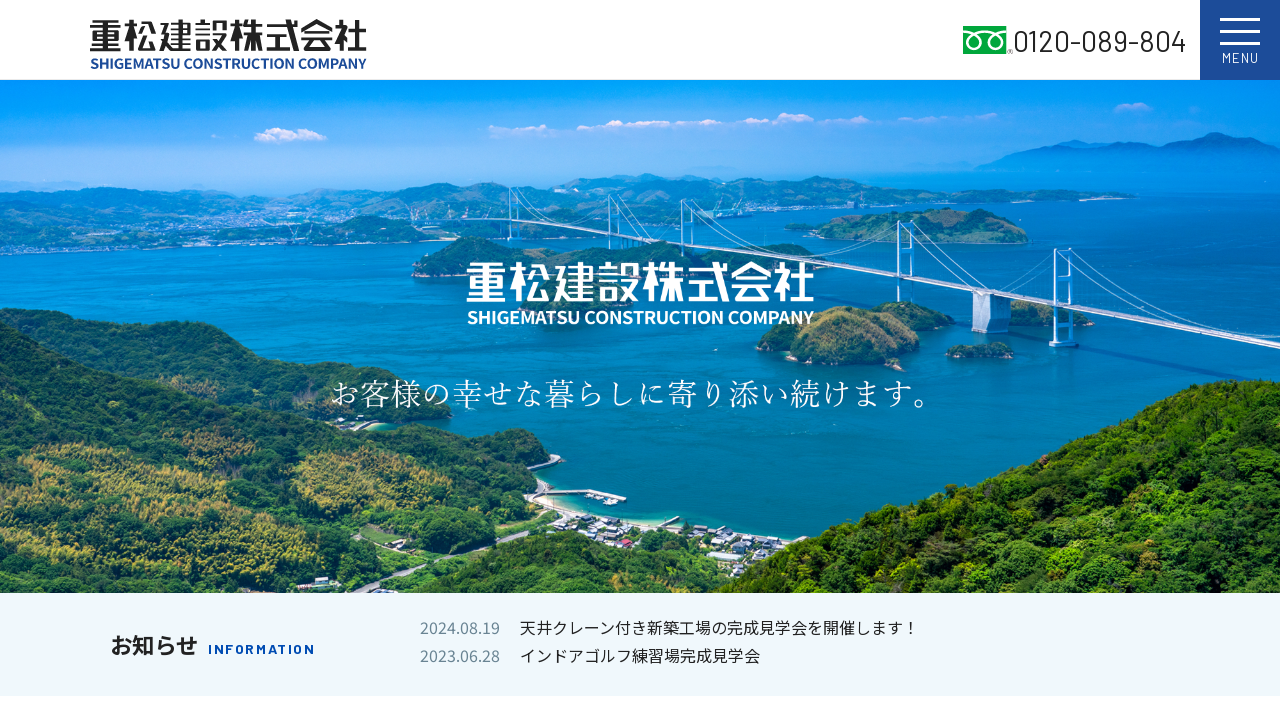

--- FILE ---
content_type: text/html; charset=UTF-8
request_url: http://shigematsugroup.com/
body_size: 7093
content:
<!DOCTYPE html PUBLIC "-//W3C//DTD XHTML 1.0 Transitional//EN" "http://www.w3.org/TR/xhtml1/DTD/xhtml1-transitional.dtd">
<html xmlns="http://www.w3.org/1999/xhtml">
<head>
	
<!--2022-2-21- 重松建設   Global site tag (gtag.js) - Google Analytics -->
<script async src="https://www.googletagmanager.com/gtag/js?id=UA-176080507-43"></script>
<script>
  window.dataLayer = window.dataLayer || [];
  function gtag(){dataLayer.push(arguments);}
  gtag('js', new Date());

  //gtag('config', 'UA-176080507-43');
  gtag('config', 'G-RMXV1NWVF2');
</script>

	
<meta name="viewport" content="width=device-width," initial-scale="1">
<meta name="format-detection" content="telephone=no">
<meta http-equiv="Content-Type" content="text/html; charset=UTF-8" />
<title>重松建設株式会社｜愛媛県今治市の総合建設会社</title>
<link rel="stylesheet" href="http://shigematsugroup.com/wp-content/themes/rdsgn/style.css" type="text/css" media="screen" />
<link rel="stylesheet" href="http://shigematsugroup.com/wp-content/themes/rdsgn/base.css" type="text/css" media="screen" />
	
<!-- pcとspでスタイルシートを分岐 -->
<link rel="stylesheet" media="screen and (max-width:768px)" href="http://shigematsugroup.com/wp-content/themes/rdsgn/sp-contents.css">
<link rel="stylesheet" media="screen and (min-width:769px)" href="http://shigematsugroup.com/wp-content/themes/rdsgn/pc-contents.css">
<!-- FONT -->
<link rel="stylesheet" href="https://cdn.jsdelivr.net/npm/yakuhanjp@3.4.1/dist/css/yakuhanjp.min.css">
<link href="https://fonts.googleapis.com/css2?family=Barlow:wght@200;400;700&family=Noto+Sans+JP:wght@300;400;500;700&display=swap" rel="stylesheet">
<link href="https://fonts.googleapis.com/css2?family=Noto+Serif+JP:wght@300&display=swap" rel="stylesheet">
<link rel="alternate" type="application/rss+xml" title="重松建設株式会社｜愛媛県今治市の総合建設会社 RSS Feed" href="https://shigematsugroup.com/feed" />
<link rel="pingback" href="http://shigematsugroup.com/xmlrpc.php" />

<meta name="keywords" content="愛媛,今治,注文住宅,新築住宅,分譲住宅,不動産,倉庫,工場,建築,福祉施設,事業,リフォーム" />
<meta name="description" content="重松建設株式会社は愛媛県今治市を中心に、住宅建築事業、不動産事業、倉庫工場建築事業、福祉施設建築事業、リフォーム事業まで様々な建築や不動産に関する事業を行っております。" />
<meta name='robots' content='max-image-preview:large' />
	<style>img:is([sizes="auto" i], [sizes^="auto," i]) { contain-intrinsic-size: 3000px 1500px }</style>
	<link rel='dns-prefetch' href='//challenges.cloudflare.com' />
<script type="text/javascript">
/* <![CDATA[ */
window._wpemojiSettings = {"baseUrl":"https:\/\/s.w.org\/images\/core\/emoji\/16.0.1\/72x72\/","ext":".png","svgUrl":"https:\/\/s.w.org\/images\/core\/emoji\/16.0.1\/svg\/","svgExt":".svg","source":{"concatemoji":"http:\/\/shigematsugroup.com\/wp-includes\/js\/wp-emoji-release.min.js?ver=6.8.3"}};
/*! This file is auto-generated */
!function(s,n){var o,i,e;function c(e){try{var t={supportTests:e,timestamp:(new Date).valueOf()};sessionStorage.setItem(o,JSON.stringify(t))}catch(e){}}function p(e,t,n){e.clearRect(0,0,e.canvas.width,e.canvas.height),e.fillText(t,0,0);var t=new Uint32Array(e.getImageData(0,0,e.canvas.width,e.canvas.height).data),a=(e.clearRect(0,0,e.canvas.width,e.canvas.height),e.fillText(n,0,0),new Uint32Array(e.getImageData(0,0,e.canvas.width,e.canvas.height).data));return t.every(function(e,t){return e===a[t]})}function u(e,t){e.clearRect(0,0,e.canvas.width,e.canvas.height),e.fillText(t,0,0);for(var n=e.getImageData(16,16,1,1),a=0;a<n.data.length;a++)if(0!==n.data[a])return!1;return!0}function f(e,t,n,a){switch(t){case"flag":return n(e,"\ud83c\udff3\ufe0f\u200d\u26a7\ufe0f","\ud83c\udff3\ufe0f\u200b\u26a7\ufe0f")?!1:!n(e,"\ud83c\udde8\ud83c\uddf6","\ud83c\udde8\u200b\ud83c\uddf6")&&!n(e,"\ud83c\udff4\udb40\udc67\udb40\udc62\udb40\udc65\udb40\udc6e\udb40\udc67\udb40\udc7f","\ud83c\udff4\u200b\udb40\udc67\u200b\udb40\udc62\u200b\udb40\udc65\u200b\udb40\udc6e\u200b\udb40\udc67\u200b\udb40\udc7f");case"emoji":return!a(e,"\ud83e\udedf")}return!1}function g(e,t,n,a){var r="undefined"!=typeof WorkerGlobalScope&&self instanceof WorkerGlobalScope?new OffscreenCanvas(300,150):s.createElement("canvas"),o=r.getContext("2d",{willReadFrequently:!0}),i=(o.textBaseline="top",o.font="600 32px Arial",{});return e.forEach(function(e){i[e]=t(o,e,n,a)}),i}function t(e){var t=s.createElement("script");t.src=e,t.defer=!0,s.head.appendChild(t)}"undefined"!=typeof Promise&&(o="wpEmojiSettingsSupports",i=["flag","emoji"],n.supports={everything:!0,everythingExceptFlag:!0},e=new Promise(function(e){s.addEventListener("DOMContentLoaded",e,{once:!0})}),new Promise(function(t){var n=function(){try{var e=JSON.parse(sessionStorage.getItem(o));if("object"==typeof e&&"number"==typeof e.timestamp&&(new Date).valueOf()<e.timestamp+604800&&"object"==typeof e.supportTests)return e.supportTests}catch(e){}return null}();if(!n){if("undefined"!=typeof Worker&&"undefined"!=typeof OffscreenCanvas&&"undefined"!=typeof URL&&URL.createObjectURL&&"undefined"!=typeof Blob)try{var e="postMessage("+g.toString()+"("+[JSON.stringify(i),f.toString(),p.toString(),u.toString()].join(",")+"));",a=new Blob([e],{type:"text/javascript"}),r=new Worker(URL.createObjectURL(a),{name:"wpTestEmojiSupports"});return void(r.onmessage=function(e){c(n=e.data),r.terminate(),t(n)})}catch(e){}c(n=g(i,f,p,u))}t(n)}).then(function(e){for(var t in e)n.supports[t]=e[t],n.supports.everything=n.supports.everything&&n.supports[t],"flag"!==t&&(n.supports.everythingExceptFlag=n.supports.everythingExceptFlag&&n.supports[t]);n.supports.everythingExceptFlag=n.supports.everythingExceptFlag&&!n.supports.flag,n.DOMReady=!1,n.readyCallback=function(){n.DOMReady=!0}}).then(function(){return e}).then(function(){var e;n.supports.everything||(n.readyCallback(),(e=n.source||{}).concatemoji?t(e.concatemoji):e.wpemoji&&e.twemoji&&(t(e.twemoji),t(e.wpemoji)))}))}((window,document),window._wpemojiSettings);
/* ]]> */
</script>
<style id='wp-emoji-styles-inline-css' type='text/css'>

	img.wp-smiley, img.emoji {
		display: inline !important;
		border: none !important;
		box-shadow: none !important;
		height: 1em !important;
		width: 1em !important;
		margin: 0 0.07em !important;
		vertical-align: -0.1em !important;
		background: none !important;
		padding: 0 !important;
	}
</style>
<link rel='stylesheet' id='contact-form-7-css' href='http://shigematsugroup.com/wp-content/plugins/contact-form-7/includes/css/styles.css?ver=6.1.1' type='text/css' media='all' />
<link rel='stylesheet' id='wp-pagenavi-css' href='http://shigematsugroup.com/wp-content/plugins/wp-pagenavi/pagenavi-css.css?ver=2.70' type='text/css' media='all' />
<link rel="https://api.w.org/" href="https://shigematsugroup.com/wp-json/" /><link rel="EditURI" type="application/rsd+xml" title="RSD" href="https://shigematsugroup.com/xmlrpc.php?rsd" />
<meta name="generator" content="WordPress 6.8.3" />
</head>

<body>
<a name="top" id="top"></a>
	
<header>
  <div class="header-box">
    <div class="header-logo"><a href="https://shigematsugroup.com/"><img src="https://shigematsugroup.com/image/logo.svg" alt=""></a></div>
  </div>
  <ul class="header-menu">
    <li class="menu-i"><a href="tel:0120-089-804"><img src="https://shigematsugroup.com/image/free-tel.svg" alt="お問い合わせ"><span>0120-089-804</span></a></li>
    <li class="menu-ii">
      <!-- ハンバーガーメニュー部分 -->
      <div class="drawer"> 
        <!-- ハンバーガーメニューの表示・非表示を切り替えるチェックボックス -->
        <input type="checkbox" id="drawer-check" class="drawer-hidden">
        
        <!-- ハンバーガーアイコン -->
        <label for="drawer-check" class="drawer-open">
        <span></span>
        <p>MENU</p>
        </label>
        
        <!-- メニュー -->
        <nav class="drawer-content">
          <div class="header-site">
		<div class="f-sitemap">
			<h2><a href="https://shigematsugroup.com/buisiness">事業のご紹介</a></h2>
			<ul>
				<li><a href="https://www.shigematsugroup.co.jp/" target="_blank">住宅建築</a></li>
				<li><a href="https://ms-souko.com/" target="_blank">M's SOUKO</a></li>
				<li><a href="https://shigematsugroup.com/fukushi">福祉施設建築専門店</a></li>
				<li><a href="https://www.shigematsugroup.co.jp/era/" target="_blank">不動産-ERA</a></li>
				<li><a href="https://shigematsugroup.com/special">特殊建築</a></li>
				<li><a href="https://shigematsugroup.com/mrbuild">リフォーム</a></li>
				<li><a href="https://shigematsugroup.com/works">施工実績</a></li>
			</ul>
		</div>
		<div class="f-sitemap">
			<h2><a href="https://shigematsugroup.com/company">会社概要</a></h2>
			<ul>
				<li><a href="https://shigematsugroup.com/company#message">代表挨拶</a></li>
				<li><a href="https://shigematsugroup.com/company#outline">会社概要</a></li>
				<li><a href="https://shigematsugroup.com/company#history">重松建設の歩み</a></li>
				<li><a href="https://shigematsugroup.com/company#privacy">プライバシーポリシー</a></li>
				<li><a href="https://shigematsugroup.com/category/news">お知らせ</a></li>
				<li><a href="https://shigematsugroup.com/president">社長便り</a></li>
			</ul>
		</div>
			  <a href="https://shigematsugroup.com/apply" class="apply-bt"><img src="https://shigematsugroup.com/image/mail-icon-w.svg" alt="お問い合わせ">お問い合わせ</a>
			  <a href="https://shigematsugroup.com/recruit-top"><img src="https://shigematsugroup.com/image/recruit-sp-bana.png" alt="採用情報"></a>
          </div>
        </nav>
      </div>
    </li>
  </ul>
</header>

<!--▽▽　SLIDER　▽▽-->
<div class="slider"><img src="image/slider/main2.png" width="2000" height="802" alt=""/></div>

<!--▽▽　NEWS　▽▽-->
<div class="obi" style="background-color: #F0F8FC;">
<div class="w1100 info-box-waku">
<div class="info-title">お知らせ<span>information</span></div>
<div class="info-box">
<a href="https://shigematsugroup.com/46015"><p class="info-day">2024.08.19</p><p class="info-name">天井クレーン付き新築工場の完成見学会を開催します！</p></a>
<a href="https://shigematsugroup.com/45896"><p class="info-day">2023.06.28</p><p class="info-name">インドアゴルフ練習場完成見学会</p></a>
</div>
</div>
</div>


<!-- パターン3 -->

<div class="section-job">
<h1>事業のご紹介<span>our job</span></h1>
<p>重松建設は愛媛県今治市を中心に、住宅建築事業、不動産事業、倉庫工場建築事業、福祉施設建築事業、リフォーム事業まで様々な建築や不動産に関する事業を行っております。</p>
</div>
<div class="job-waku flex-bt wrap">
	

<a href="https://www.shigematsugroup.co.jp/" target="_blank" class="job-box job01">
	<div class="flex-col-bt">
		<h3>自由設計の注文住宅</h3><img src="image/top/job-i01.svg" alt=""><h2>住宅建築</h2>
		<p>幸せを育てるリアルサイズの家づくり</p>
		<img src="image/more_obi.svg" alt="">
	</div>
</a>

	

<a href="https://ms-souko.com/" target="_blank" class="job-box job02">
	<div class="flex-col-bt">
		<h3>14.9万円/坪～の倉庫・工場建築専門店</h3><img src="image/top/job-i02.svg" alt=""><img src="image/top/logo-souko_bl.svg" alt="M's SOUKO">
		<p>低価格で倉庫・工場建築を実現。土地探しから設計設備までご提案します。</p>
		<img src="image/more_obi.svg" alt="">
	</div>
</a>

	

<a href="https://shigematsufukushi.com/" target="_blank" class="job-box job03">
	<div class="flex-col-bt">
		<h3>福祉施設建築専門店</h3><img src="image/top/job-i03.svg" alt=""><h2></h2>
		<p>土地探しから開業相談まで。福祉施設の開業相談・建築ならお任せください。</p>
		<img src="image/more_obi.svg" alt="">
	</div>
</a>

	

<a href="https://shigematsu-realestate.com/" target="_blank" class="job-box job04">
	<div class="flex-col-bt">
		<h3>不動産-ERA</h3><h2><img src="image/top/job-i04_b.svg" alt=""></h2>
		<p>イーアールエー愛媛不動産情報は重松建設の不動産事業部です。</p>
		<img src="image/more_obi.svg" alt="">
	</div>
</a>

	
<a href="special" class="job-box job05">
	<div class="flex-col-bt"><h3>ひと・街・暮しを支えています</h3><img src="image/top/job-i05.svg" alt=""><h2>特殊建築</h2>
		<p>重松建設は創業以来、様々な建築事業で地域にたずさわってまいりました。</p>
		<img src="image/more_obi.svg" alt="">
	</div>
</a>
<a href="https://shigematsu-mrbuild.com/" class="job-box job06" target="_blank">
	<div class="flex-col-bt">
		<h3>建て替え・増改築・リノベーション</h3><img src="image/top/job-i06.svg" alt=""><h2>リフォーム</h2>
		<p>ミスタービルド愛媛は重松建設のリフォーム事業部です。</p>
		<img src="image/more_obi.svg" alt="">
	</div>
</a>
</div>

<div class="bggray">


<div class="section-job">
<h1>社長便り<span>President Blog</span></h1>

</div>

<div id="content-inner">
<div id="president-blog">


<div class="president-blog"><a href="https://shigematsugroup.com/president/46091" >	
	<div class="ll">
<img src="https://shigematsugroup.com/wp-content/uploads/2025/08/IMG_7182-300x169.jpeg" alt="" width="120" height="" />
	</div>
	<div class="rr">
		<p>2025年8月5日</p>
			<h2>今治の工務店　松山持田町にアイノア動物病院オープン！</h2>
	</div></a>
</div>

<div class="president-blog"><a href="https://shigematsugroup.com/president/46057" >	
	<div class="ll">
<img src="https://shigematsugroup.com/wp-content/uploads/2025/01/2_IMG_6645-300x225.jpeg" alt="" width="120" height="" />
	</div>
	<div class="rr">
		<p>2025年1月27日</p>
			<h2>今治の工務店　松山市持田町　動物病院地鎮祭</h2>
	</div></a>
</div>

<div class="president-blog"><a href="https://shigematsugroup.com/president/46048" >	
	<div class="ll">
<img src="https://shigematsugroup.com/wp-content/uploads/2025/01/IMG_6363-300x225.jpeg" alt="" width="120" height="" />
	</div>
	<div class="rr">
		<p>2025年1月11日</p>
			<h2>今治の工務店　M&#8217;s倉庫お引き渡し　天井クレーン付き工場</h2>
	</div></a>
</div>

</div>
</div>
	
<div class="btn-back">
		<a href="https://shigematsugroup.com/president">社長便り一覧へ</a>
</div>

	
</div>



	
<div class="section-recruit">
	<h1>地域に愛される<br class="sp"><span>リーディングカンパニー</span>で<br class="sp">活躍してみませんか？</h1>
	

	
	<p>当社は<span class="bg-yel">「ダイバーシティ経営企業100選」</span>の一社です。多様な人材が活躍していますので、誰もが働きやすい環境を整えています。<br>
楽しみながら家づくりに取り組んでほしいのでノルマはありません。あなたの力を、地域の皆様の笑顔づくりに活かしませんか。
</p>
	<a href="https://shigematsugroup.com/recruit-top" target="_blank"><img src="image/recruit-bana.png" alt="" width="1000px"></a>
</div>







<div class="clear"></div>
	
<footer>
<div class="flex-start">
	<div class="footer-name flex-col-start"><img src="https://shigematsugroup.com/image/logo_w.svg" alt=""><span>〒794-0015　<br class="pc">愛媛県今治市常盤町4丁目7-6</span></div>
		<div class="f-sitemap">
			<h2><a href="https://shigematsugroup.com/buisiness">事業のご紹介</a></h2>
			<ul>
				<li><a href="https://www.shigematsugroup.co.jp/" target="_blank">住宅建築</a></li>
				<li><a href="https://ms-souko.com/" target="_blank">M's SOUKO</a></li>
				<li><a href="https://shigematsugroup.com/fukushi">福祉施設建築専門店</a></li>
				<li><a href="https://www.shigematsugroup.co.jp/era/" target="_blank">不動産-ERA</a></li>
				<li><a href="https://shigematsugroup.com/special">特殊建築</a></li>
				<li><a href="https://shigematsugroup.com/mrbuild">リフォーム</a></li>
				<li><a href="https://shigematsugroup.com/works">施工実績</a></li>
			</ul>
		</div>
		<div class="f-sitemap">
			<h2><a href="https://shigematsugroup.com/company">会社概要</a></h2>
			<ul>
				<li><a href="https://shigematsugroup.com/company#message">代表挨拶</a></li>
				<li><a href="https://shigematsugroup.com/company#outline">会社概要</a></li>
				<li><a href="https://shigematsugroup.com/company#history">歩み</a></li>
				<li><a href="https://shigematsugroup.com/recruit-top">採用情報</a></li>
				<li><a href="https://shigematsugroup.com/company#privacy">プライバシーポリシー</a></li>
				<li><a href="https://shigematsugroup.com/apply">お問い合わせ</a></li>
				<li><a href="https://shigematsugroup.com/category/news">お知らせ</a></li>
				<li><a href="https://shigematsugroup.com/president">社長便り</a></li>
			</ul>
		</div>

	</div>
</footer>
<script type="speculationrules">
{"prefetch":[{"source":"document","where":{"and":[{"href_matches":"\/*"},{"not":{"href_matches":["\/wp-*.php","\/wp-admin\/*","\/wp-content\/uploads\/*","\/wp-content\/*","\/wp-content\/plugins\/*","\/wp-content\/themes\/rdsgn\/*","\/*\\?(.+)"]}},{"not":{"selector_matches":"a[rel~=\"nofollow\"]"}},{"not":{"selector_matches":".no-prefetch, .no-prefetch a"}}]},"eagerness":"conservative"}]}
</script>
<script type="text/javascript" src="http://shigematsugroup.com/wp-includes/js/dist/hooks.min.js?ver=4d63a3d491d11ffd8ac6" id="wp-hooks-js"></script>
<script type="text/javascript" src="http://shigematsugroup.com/wp-includes/js/dist/i18n.min.js?ver=5e580eb46a90c2b997e6" id="wp-i18n-js"></script>
<script type="text/javascript" id="wp-i18n-js-after">
/* <![CDATA[ */
wp.i18n.setLocaleData( { 'text direction\u0004ltr': [ 'ltr' ] } );
/* ]]> */
</script>
<script type="text/javascript" src="http://shigematsugroup.com/wp-content/plugins/contact-form-7/includes/swv/js/index.js?ver=6.1.1" id="swv-js"></script>
<script type="text/javascript" id="contact-form-7-js-translations">
/* <![CDATA[ */
( function( domain, translations ) {
	var localeData = translations.locale_data[ domain ] || translations.locale_data.messages;
	localeData[""].domain = domain;
	wp.i18n.setLocaleData( localeData, domain );
} )( "contact-form-7", {"translation-revision-date":"2025-08-05 08:50:03+0000","generator":"GlotPress\/4.0.1","domain":"messages","locale_data":{"messages":{"":{"domain":"messages","plural-forms":"nplurals=1; plural=0;","lang":"ja_JP"},"This contact form is placed in the wrong place.":["\u3053\u306e\u30b3\u30f3\u30bf\u30af\u30c8\u30d5\u30a9\u30fc\u30e0\u306f\u9593\u9055\u3063\u305f\u4f4d\u7f6e\u306b\u7f6e\u304b\u308c\u3066\u3044\u307e\u3059\u3002"],"Error:":["\u30a8\u30e9\u30fc:"]}},"comment":{"reference":"includes\/js\/index.js"}} );
/* ]]> */
</script>
<script type="text/javascript" id="contact-form-7-js-before">
/* <![CDATA[ */
var wpcf7 = {
    "api": {
        "root": "https:\/\/shigematsugroup.com\/wp-json\/",
        "namespace": "contact-form-7\/v1"
    }
};
/* ]]> */
</script>
<script type="text/javascript" src="http://shigematsugroup.com/wp-content/plugins/contact-form-7/includes/js/index.js?ver=6.1.1" id="contact-form-7-js"></script>
<script type="text/javascript" src="https://challenges.cloudflare.com/turnstile/v0/api.js" id="cloudflare-turnstile-js" data-wp-strategy="async"></script>
<script type="text/javascript" id="cloudflare-turnstile-js-after">
/* <![CDATA[ */
document.addEventListener( 'wpcf7submit', e => turnstile.reset() );
/* ]]> */
</script>
</body>
</html>

--- FILE ---
content_type: text/css
request_url: http://shigematsugroup.com/wp-content/themes/rdsgn/style.css
body_size: 728
content:
@charset "utf-8";
/* CSS Document */
/* A Modern CSS Reset */
*, *::before, *::after {
    box-sizing: border-box;
}
body, h1, h2, h3, h4, p, figure, blockquote, dl, dd, ul {
    margin: 0;
    padding: 0;
}
ul, ol {
    list-style: none;
}
html:focus-within {
    scroll-behavior: smooth;
}
body {
    min-height: 100vh;
    text-rendering: optimizeSpeed;
    line-height: 1.5
}
a {
    text-decoration: none;
    color: unset;
}
input, button, textarea, select {
    font: inherit;
}
@media(prefers-reduced-motion:reduce) {
    html:focus-within {
        scroll-behavior: auto
    }
    *, *::before, *::after {
        animation-duration: .01ms !important;
        animation-iteration-count: 1 !important;
        transition-duration: .01ms !important;
        scroll-behavior: auto !important;
    }
}
/*-------------------------------
　　　　基本スタイル

font-family: 'Barlow', sans-serif;
font-family: 'Noto Sans JP', sans-serif;
-------------------------------*/
body {
    font-family: YakuHanJP_Noto, "Noto Sans JP", "Hiragino Sans", "Hiragino Kaku Gothic ProN", Meiryo, sans-serif;
    font-weight: 400;
    color: #222;
    font-size: 16px;
    line-height: 1.8;
    background-color: #FFF;
    position: relative;
}

.Link {
    display: block;
    position: absolute;
    top: 0;
    left: 0;
    width: 100%;
    height: 100%;
}
a.anchor {
    display: block;
    padding-top: 100px;
    margin-top: -100px;
}

--- FILE ---
content_type: text/css
request_url: http://shigematsugroup.com/wp-content/themes/rdsgn/base.css
body_size: 830
content:
@charset "utf-8";


/****************************************

                 font

*****************************************/

.red{color:#cb0000;}
.blue{color:#000099;}
.green{color:#006666;}

.font10{font-size:10px;}
.font12{font-size:12px;}
.font15{font-size:15px;}
.font16{font-size:16px;}
.font18{font-size:18px;}
.font20{font-size:20px;}
.font25{font-size:25px;}
.font30{font-size:30px;}
.strong{ font-weight: bold;}

.small{font-size:10px;}
.midium{font-size:16px;}
.large{font-size:21px;}




/****************************************

               float

*****************************************/

.left { float: left; }
.right { float: right; }
.image-left { float: left; margin:0 10px 10px 0; display:block; }
.image-right { float: right; }
.clear {clear: both; }

/****************************************

              margin

*****************************************/

.m-t5{margin-top:5px;}
.m-l5{margin-left:5px;}
.m-r5{margin-right:5px;}
.m-b5{margin-bottom:5px;}

.m-t10{margin-top:10px;}
.m-l10{margin-left:10px;}
.m-r10{margin-right:10px;}
.m-b10{margin-bottom:10px;}

.m-t15{margin-top:15px;}
.m-l15{margin-left:15px;}
.m-r15{margin-right:15px;}
.m-b15{margin-bottom:15px;}

.m-t20{margin-top:20px;}
.m-l20{margin-left:20px;}
.m-r20{margin-right:20px;}
.m-b20{margin-bottom:20px;}

.m-t25{margin-top:25px;}
.m-l25{margin-left:25px;}
.m-r25{margin-right:25px;}
.m-b25{margin-bottom:25px;}

.m-t30{margin-top:30px;}
.m-l30{margin-left:30px;}
.m-r30{margin-right:30px;}
.m-b30{margin-bottom:30px;}

.m-t40{margin-top:40px;}

.m-t50{margin-top:50px;}
.m-l50{margin-left:70px;}

/****************************************

              padding

*****************************************/

.p-t5{padding-top:5px;}
.p-l5{padding-left:5px;}
.p-r5{padding-right:5px;}
.p-b5{padding-bottom:5px;}

.p-t10{padding-top:10px;}
.p-l10{padding-left:10px;}
.p-r10{padding-right:10px;}
.p-b10{padding-bottom:10px;}

.p-t15{padding-top:15px;}
.p-l15{padding-left:15px;}
.p-r15{padding-right:15px;}
.p-b15{padding-bottom:15px;}

.p-t20{padding-top:20px;}
.p-l20{padding-left:20px;}
.p-r20{padding-right:20px;}
.p-b20{padding-bottom:20px;}

.p-t25{padding-top:25px;}
.p-l25{padding-left:25px;}
.p-r25{padding-right:25px;}
.p-b25{padding-bottom:25px;}

.p-t30{padding-top:30px;}
.p-l30{padding-left:30px;}
.p-r30{padding-right:30px;}
.p-b30{padding-bottom:30px;}

.m-b100{
	margin-bottom:100px;
}
.m-b300{
	margin-bottom:300px!important;
}

/**************************************************************
テーブル
**************************************************************/
.table-a	{
	border: 1px solid #DDD;
	width: 100%;
	border-collapse: collapse;	border-spacing: 0;
	margin-bottom: 10px;

}
.table-a th	{
	border: 1px solid #DDD;
	padding: 10px 10px;

}
.table-a td	{
	border: 1px solid #DDD;
	padding: 10px 10px;
	font-weight:normal;
}



--- FILE ---
content_type: text/css
request_url: http://shigematsugroup.com/wp-content/themes/rdsgn/pc-contents.css
body_size: 6101
content:
/* PC版 */


.wp-navi{
	margin:30px auto ;
	height:50px;
	text-align:center;
}

.wp-pagenavi a, .wp-pagenavi span {
    text-decoration: none;
    border: 1px solid #BFBFBF;
	padding: 10px!important;
	margin: 2px;
}
wp-pagenavi a:hover, .wp-pagenavi span.current {
    border-color: #ffb03e!important;
	background-color:#ffb03e!important;
	color:#fff!important;
}
.wp-pagenavi a, .wp-pagenavi span {
    text-decoration: none;
    border: 1px solid #afafaf!important;
	background-color:#afafaf!important;
	color:#fff!important;
}


.blog-cont{
	text-align:left;
	margin-bottom:100px;
	font-size:16.5px;
	line-height:200%;
	
}

.blog-cont li + li {
  border-left: none!important;
}

.blog-cont li{
	margin-left:35px;
	line-height:170%;
	margin-bottom:13px;
}

.blog-cont ol{
	margin-top:25px;
	margin-bottom:25px;
}

.blog-cont .alignright{
	padding-left:15px!important;
	background-color:#fff!important;
	float:right;
}

.blog-cont .alignleft{
	padding-right:15px!important;
	background-color:#fff!important;
	float:left;
}

.blog-cont .aligncenter{
    display: block;
    margin: 0 auto 20px;
    text-align: center;
}

.blog-cont h1{
	font-size:30px;
	color:#000000;
	padding:10px 5px;
	margin-bottom:15px;
	margin-top:30px;
	font-weight: 700;
}

.blog-cont h2{
	font-size:18px;
	color:#ff0000;
	padding:10px 5px;
	border-bottom:solid 2px #ff0000;
	margin-bottom:15px;
	margin-top:30px;
	font-weight: 600;
}

.blog-cont h3{
	font-size:16px;
	background-color:#fff3b1;
	padding:7px;
	margin-top:30px;
	margin-bottom:15px;
	font-weight: 600;

}
.blog-cont h4{
	font-size:15px;
	color:#000;
	padding:7px 3px;
	border-bottom:solid 1px #000;
	margin-bottom:15px;
	margin-top:30px;
	font-weight: 600;
}

.blog-cont h5{
	font-size:12px;
	color:#000;
	padding:5px;
	background-color:#ececec;
	margin-bottom:15px;
	margin-top:30px;
	font-weight: 600;
}

.blog-cont p{margin-bottom:15px;}

.blog-cont img{padding-bottom:15px;
padding-top:10px;
max-width:100%;
height:auto;}

.blog-cont iframe{max-width:100%;}

.blog-cont hr{
	margin-bottom:15px;
		margin-top:15px;
	background-color: #fff;
	border-top: 2px dashed #f6be46;
}


.midashi-a{
	font-size: 24px;
	margin-bottom: 30px;
}


/*---------- SVG画像　----------*/

img[src$="logo.svg"] {
  width: auto;
  height: 50px;
	margin-bottom: -8px;
}
img[src$="logo_w.svg"] {
  width: auto;
  height: 40px;
}
img[src$="free-tel.svg"] {
  width: 50px;
  height: auto;
}
img[src$="logo-souko_bl.svg"] {
	display: block;
	margin: 10px auto;
	height:38px;}


img[src$="job-i01.svg"],img[src$="job-i02.svg"],img[src$="job-i03.svg"],img[src$="job-i06.svg"] {
    height: 44px;
	width: auto;
}
img[src$="job-i05.svg"]  {
    height: 55px;
	width: auto;
}
img[src$="job-i04_b.svg"] {
    height: 74px;
	width: 71px;
}
img[src$="more_obi.svg"],img[src$="more_obiw.svg"] {
    height: 18px;
	width: 200px;
	margin-bottom: 10px;
	
}
img[src$="more_1.svg"] {
	margin-top: 10px;
    height: 50px;
	width: 50px;
	
}

/*--------------------------------------------------------------
　　　　ヘッダー
--------------------------------------------------------------*/
header {
  width: 100%;
  height: 80px;
  position: fixed;
  top: 0;
  background-color: #FFF;
  border-bottom: 1px solid #eaeaea;
  z-index: 999;
}
.header-box {
  width: 1100px;
  margin: 0 auto;
}
.header-logo {
  height: 80px;
  display: flex;
  align-items: center;
}
.header-menu {
  position: absolute;
  right: 0;
  top: 0;
  display: flex;
  justify-content: space-between;
  align-items: center;
}
.menu-t {
  white-space: nowrap;
  text-align: center;
  border-left: 1px solid;
  padding: .5rem 1.5rem;
}
.menu-t a:hover {
  color: #57d1c9;
}
.menu-i {
  height: 80px;
  display: flex;
  align-items: center;
}
.menu-i a {
  height: 60px;
  display: flex;
  align-items: center;
  justify-content: flex-end;
}
.menu-i span {
  font-family: 'Barlow', sans-serif;
  font-size: 1.8rem;
  margin-right: .8rem;
}
/*------------------------------

  ここから下がハンバーガーメニューに関するCSS

------------------------------*/
/* チェックボックスは非表示に */
.drawer-hidden {
  display: none;
}
/* ハンバーガーアイコンの設置スペース */
.drawer {}
.drawer-open {
  display: flex;
  height: 80px;
  width: 80px;
  justify-content: center;
  padding-top: 30px;
  position: relative;
  z-index: 100; /* 重なり順を一番上に */
  cursor: pointer;
  background-color: #1c4c99;
  color: #FFF;
  font-family: 'Barlow', sans-serif;
  font-size: .8rem;
  letter-spacing: 1px;
}
.drawer-open p {
  display: block;
  position: absolute;
  bottom: 10px;
}
/* ハンバーガーメニューのアイコン */
.drawer-open span, .drawer-open span:before, .drawer-open span:after {
  content: '';
  display: block;
  height: 3px;
  width: 40px;
  background: #FFF;
  transition: 0.5s;
  position: absolute;
}
/* 三本線のうち一番上の棒の位置調整 */
.drawer-open span:before {
  bottom: 12px;
}
/* 三本線のうち一番下の棒の位置調整 */
.drawer-open span:after {
  top: 12px;
}
/* アイコンがクリックされたら真ん中の線を透明にする */
#drawer-check:checked ~ .drawer-open span {
  background: rgba(255, 255, 255, 0);
}
/* アイコンがクリックされたらMENU背景色透明 */
#drawer-check:checked ~ .drawer-open {
  background-color: unset;
  color: #4a4742;
}
/* アイコンがクリックされたらアイコンが×印になように上下の線を回転 */
#drawer-check:checked ~ .drawer-open span::before {
  bottom: 0;
  transform: rotate(45deg);
  background: #4a4742;
}
#drawer-check:checked ~ .drawer-open span::after {
  top: 0;
  transform: rotate(-45deg);
  background: #4a4742;
}
/* メニューのデザイン*/
.drawer-content {
  width: 330px;
  height: 100%;
  padding: 50px 20px 20px 20px;
  position: fixed;
  top: 0;
  right: 0;
  left: 100%;
  z-index: 99;
  background-color: #FFF;
  border: 1px solid #AFAFAF;
  transition: .75s;
}

.drawer-content img{max-width: 100%;}
/* アイコンがクリックされたらメニューを表示 */
#drawer-check:checked ~ .drawer-content {
  left: calc(100% - 330px); /* メニューを画面に入れる */
}
/* 共通ボタン */
a.apply-bt{
	background-color: #1c4c99;
    overflow: hidden;
    padding: 1rem;
	font-size: 1.2rem;
	display: flex;
	justify-content: flex-start;
	align-items: center;
	color: #FFF;
	margin-bottom: 10px;
}
a.apply-bt img{width: auto;height: 1.5rem;margin-right: 1rem;}
/* ハンバーガーメニュー内 */
.header-site .f-sitemap ul{
	padding: 0 1rem;
    margin-top: 10px;
    display: flex;
    flex-direction: column;
    flex-wrap: nowrap;
    height: auto;
}
.header-site .f-sitemap li a::before {
    background-color: #1c4c99;
	content: "";}
.header-site .f-sitemap{border-left: none;margin-bottom: 30px;}
.header-site .f-sitemap h2{color:  #1c4c99;}

.f-site-waku ul li a span,.info-title span,.section-job span {
  text-transform: uppercase;
  font-size: 14px;
  line-height: 1;
  padding: 10px 10px 0;
  color: #004cb3;
  font-family: 'Barlow', sans-serif;
  font-weight: 700;
  letter-spacing: .1rem;
  white-space: nowrap;
}

/*--------------------------------------------------------------
　　　　スライダー
--------------------------------------------------------------*/
.slider{
    width: 100%;
    /*height: 400px;*/
    background-color: #efefef;
	padding-top: 80px;
}

.slider img{
	width: 100%;
	height: auto;
}

/*--------------------------------------------------------------
　　　　共有
--------------------------------------------------------------*/
.obi{width: 100%;padding: 20px;position: relative;}
.w1100{width: 1100px;margin: 0 auto;}
.flex-col-ct{display: flex;flex-direction: column;justify-content: center;}
.flex-col-bt{display: flex;flex-direction: column;justify-content: space-between;}
.flex-col-end{display: flex;flex-direction: column;justify-content:flex-end;}
.flex-col-start{display: flex;flex-direction: column;justify-content:flex-start;}
.flex-start{display: flex;justify-content: flex-start;}
.flex-ct{display: flex;justify-content: center;}
.flex-bt{display: flex;justify-content: space-between;}
.wrap{flex-wrap: wrap;}


/* お知らせ */
.info-box-waku{display:flex;justify-content:flex-start;}
.info-title {
    font-weight: bold;
    font-size: 1.4rem;
    line-height: 1;
    padding: 20px;
    align-items: center;
    width: 30%;
}
.info-box a {
	display:flex;
	justify-content:flex-start;
    line-height: 1;
    padding: 6px 0;
}
.info-day {
    padding-right: 20px;
    color: #698493;
}

/* 事業ご案内 */
.section-job {
	width: 100%;
	margin: 0 auto;
	text-align: center;
	overflow: hidden;
}

.section-job h1 {
	margin-top: 50px;
	margin-bottom: 20px;
	white-space: nowrap;
}
.section-job p {
    line-height: 1.6;
    width: 1000px;
    text-align: left;
    margin: 0 auto;
}
.job-waku {
    width: 98%;
    margin: 30px auto 50px;
}
.job-box {
    position: relative;
    width: calc((100% / 3) - 14px);
	height: 280px;
    border: 2px solid #1c4c99;
    padding: 0px;
	margin-bottom: 20px;
    text-align: center;
    align-items: center;
	background-color: #FFF;
    background-size: cover;
    background-repeat: no-repeat;
	z-index: 0;
	letter-spacing: 0.18em;
}
.job-box .flex-col-bt{
	width: 200px;
	position: absolute;
	left:0;
    background-color: rgb(255 255 255 / 90%);
	height:70%;
	transition: all 1s;
}
.job-box:hover .flex-col-bt{
	height: 100%;
}

.job-box .flex-col-bt h3{
	background-color: #1c4c99;
	color: #FFF;
	font-size: 14px;
	line-height: 1.4;
	padding: 6px 12px;
	margin-bottom: 10px;
}

.job-box .flex-col-bt h2{
	color: #1c4c99;
}
.job-box .flex-col-bt p{
	opacity: 0;
	margin: 0 auto -40px;
	letter-spacing:normal;
	line-height: 1.4;
	font-size: 14px;
	display: block;
    height: 40px;
	padding: 0 10px;
	text-align: left;
	transition: all .5s;
}
.job-box:hover .flex-col-bt p{
	opacity: 1;
	letter-spacing:normal;
    height: 60px;
	margin-bottom: 0;
}

.job01{background-image: url("image/job/top-job-001.png");}
.job02{background-image: url("image/job/top-job-002.png");}
.job03{background-image: url("image/job/top-job-003.png");}
.job04{background-image: url("image/job/top-job-006-1.png");background-position:center;}
.job05{background-image: url("image/job/top-job-005.png");}
.job06{background-image: url("image/job/top-job-004.png");}


/* TOP 採用 */
.section-recruit{
	background-color: #FFF;
	width: 100%;
	text-align: center;
	overflow: hidden;
}

.section-recruit h1{
	margin: 50px auto 30px;
	font-weight: 500;
}
.section-recruit h1 span{color:#1c4c99;font-weight: 700;}
.section-recruit p{
	width: 1000px;
	margin: 0 auto 50px;
	line-height: 1.6;
	text-align: left;
	font-family: 'Noto Serif JP', serif;
}

/* フッター */
footer{
	margin-top: 50px;
	overflow: hidden;
	padding: 30px;
	background-color: #1c4c99;
}
footer .flex-start{
	width: 1000px;
	margin: 0 auto;
	color: #FFF;
}
.footer-name{
	flex-basis: 25%;
    align-items: flex-start;
    margin-right: 5%;
}
.footer-name span{
	display: block;
    font-size: 1rem;
    margin-top: 15px;
	line-height: 1.4;
    padding-top: 10px;
    border-top: 1px solid;
}
.f-sitemap{flex:1;
    border-left: 1px dashed;
    padding-left: 1rem;}
.f-sitemap h2{
	font-size: 1rem;
	line-height: 1;
	padding: .3rem;
	margin-right: 10px;
}
.f-sitemap ul{
	padding: 0 1rem;
    margin-top: 10px;
    display: flex;
    flex-direction: column;
    flex-wrap: wrap;
    height: 120px;
}
.f-sitemap li a{
	font-size: 0.9rem;
	position: relative;
    padding-left: 15px;
    font-weight: 300;
}
.f-sitemap li a::before {
    position: absolute;
    left: 0;
    top: 50%;
    transform: translateY(-50%);
    width: 10px;
    height: 1px;
    background-color: #FFF;
	content: "";}

/*下層ページ---------------------------------------*/

#sub-title{
	padding: 30px;
	text-align: center;
	color: #fff;
	background-image: url("image/slider/subtt.png");
	font-size: 30px;
	font-weight: bold;
	margin-top:70px;
}

#content-inner{
	width: 1100px;
	margin: 0 auto;
	padding: 30px 0;
}
.sub-main-img{
	margin-bottom: 30px;
}

/*特殊建築事業---------------------------*/

.special-mes{
	font-size: 14px;
	line-height: 200%;
}
.special-midashi {
    font-size: 24px;
    color: #000;
    padding: 15px 0;
    text-align: center;
    border-bottom: solid 2px #000;
    font-family: tbudrgothic-std, sans-serif;
    font-weight: 600;
    margin-bottom: 40px;
    margin-top: 50px;
}

#works-frame{
	display: flex;
	flex-wrap: wrap;
}
#works-frame .box{
	width: 24%;
	box-sizing: border-box;
	padding: 10px;
	text-align: center;
	border: solid 1px #ccc;
	justify-content: space-around;
	margin: 0.5%;
	position: relative;
}

#works-frame .box img{
	width: 100%;
	height: auto;
	margin-bottom: 5px;
}

#works-frame .box h4{
	font-size: 13px!important;
	font-weight: bold!important;
}

.const-action{
	overflow: hidden;
	margin-top: 100px;
}
.const-action-l{
	width: 45%;
	float: left;
}

.const-action-l img{
	width: 100%;
	height: auto;
}
.const-action-r{
	width: 50%;
	float: right;
	text-align: center;
	font-size: 17px;
	line-height: 200%;
}

.const-action-r h3{
	font-size: 24px;
	margin-bottom: 20px;
	text-align: center;
	line-height: 190%;
}

/*施工事例--------------------------------------------*/
.catNavi {
    margin: 0 auto 40px;
    width:1180px;
	margin-bottom: 80px;

}
.catNavi li {
    float: left;
    width: 150px;
    margin-right: 15px;
}
.catNavi li a {
    background-color: #fff;
    border: 1px #0154a1 solid;
    text-decoration: none;
    color: #0154a1;
    font-size: 16px;
    text-align: center;
    width: 150px;
    padding: 5px 0;
    display: block;
    -moz-transition: all 0.3s;
    -o-transition: all 0.3s;
    -webkit-transition: all 0.3s;
    transition: all 0.3s;
}
.catNavi li a:hover{
	background-color: #0154a1;
	color: #fff;
}

#works-frame .cat {
    position: absolute;
    top: 0;
    left: 0;
    color: #fff;
    width: 114px;
    height: 25px;
    text-align: center;
    line-height: 25px;
    z-index: 1;
}


#works-frame .ms {
    background-color: #403431;
}

#works-frame .cozy {
    background-color: #0154a1;
}

#works-frame .inos {
    background-color: #018ea1;
}
#works-frame .shinchiku {
    background-color: #658919;
}

#works-frame .public {
    background-color: #a10c01;
}
#works-frame .reform {
    background-color: #ff6600;
}

.workssingle img{
	width:100%!important;
	height:auto;
}

.btn-back a{
	width:200px;
	padding:10px;
	display:block;
	margin:0 auto;
	background-color:#3268b2;
	color:#fff!important;
	text-align:center;
}

.btn-back a:hover{
	background-color:#1b4783;
}

/*事業のご紹介----------------------------------------*/

.service-intro {
    font-size: 18px;
    margin-bottom: 40px;
    color: #184c9a;
    line-height: 190%;
    text-align: center;
    font-weight: 600;
	margin-top: 25px;
}


.service-menu{
	margin-top: 25px;
	margin-bottom: 25px;
	text-align: center;
	overflow:hidden;
}
.service-menu .box{
	width: 31%;
	margin: 1%;
	margin-bottom: 50px;
	float: left;
	background-color: #f3f3f3;
	padding-top: 15px;
	padding-bottom: 15px;
	font-size: 13px;

}
.service-menu .box img{
	width: 100%;
	height: auto;
	margin-bottom: 10px;
}
.service-menu .box h4 {
    font-size: 15px;
}
.service-menu .box h5 {
    font-size: 18px;
    margin-bottom: 15px;
	margin-top: 0!important;
}

/*会社概要-------------------------------*/

#company{
	overflow: hidden;
}

#company h2{
	font-size: 24px;
	border-left: solid 5px #1c4c99;
	padding-left: 10px;
	margin-bottom: 20px;
}


#company .privacy{
	padding: 20px;
	background-color: #fff7ec;
	margin-top: 20px;
	margin-bottom: 20px;
}
#company .privacy p{
	margin-bottom: 10px;
	padding-bottom: 10px;
	border-bottom: dotted 1px #ccc;
}

.company-president{
	overflow: hidden;
	clear: both;
	margin-bottom: 60px;
}

.company-president-l{
	width: 370px;
	float: left;
	text-align: center;
}
img[src$="company/txt.svg"] {
  width: 209px;
  height: auto;
	margin-top: 10px;
}

.company-president-r{
	width: 700px;
	float: right;

}

#company h3{
		font-size: 18px;
	margin-bottom: 20px;
	color: #1c4c99;
	margin-top: 20px;
}

.company-president-r h3{
	font-size: 30px!important;
	line-height: 160%!important;
	margin-bottom: 30px!important;
	margin-top:0!important;
}



.company-president-r p{
	margin-bottom: 30px;
}

.company-outline{
	overflow: hidden;
	margin-bottom: 50px;
}

.company-outline .line{
	padding: 10px;
	border-bottom: dashed 1px #ccc;
	overflow: hidden;
	font-size: 17px;
}

.company-outline .line .line-l{
	width: 20%;
	float: left;
	border-left: solid 3px #0084C4;
	padding-left: 10px;
}

.company-outline .line .line-r{
	width: 75%;
	float: right;
	border-left: solid 3px #314e82;
	padding-left: 10px;
	overflow: hidden;
	margin-bottom: 5px;
}

.bg-yel{
	background-color: #F8FF00;
}

.company-outline .line .line-r .l{
	width: 70%;
	float: left;
}
.company-outline .line .line-r .r{
	width: 30%;
	float: right;
	text-align: right;
}

.company-outline .line .line-r p{
	margin-bottom: 25px;
}

.company-ayumi{
	overflow: hidden;
	margin-bottom: 50px;
}

.company-ayumi-l{
	width: 700px;
	float: left;
}
.company-ayumi-r{
	width: 350px;
		font-size: 12px;
	float: right;
}

.company-ayumi-r img{
	width: 100%;
	height: auto;
	margin-bottom: 1px;
}

.company-ayumi-r p{
	width: 50%;
	float: left;

	text-align: center;
	margin-bottom: 10px;
}

.company-ayumi-l .line{
	padding: 10px;
	border-bottom: dashed 1px #ccc;
	overflow: hidden;
}

.company-ayumi-l .line .l-l{
	width: 200px;
	float: left;
}
.company-ayumi-l .line .l-r{
	width: 450px;
	float: right;
}


/*お知らせ一覧-------------------------------*/

#news-frame{
	width: 800px;
	margin: 0 auto;
	overflow: hidden;
}

.news-line{
	overflow: hidden;
	padding: 10px;
	border-bottom: dotted 1px #ccc;
	font-size: 16px;
	line-height: 190%;
}

.news-line-l{
	width: 20%;
	float: left;
	color: #1b6186;
}

.news-line-r{
	width: 75%;
	float: right;
}

.news-s-midashi {
    font-size: 24px;
    border-left: solid 5px #1c4c99;
    padding-left: 10px;
    margin-bottom: 20px;
}

.news-s-date{
	text-align:right;
	color:#74a2e0;
	margin-bottom:20px;
	font-size:12px;
}


/*お問い合わせ-------------------------------*/


#form-frame{
	width: 800px;
	margin: 0 auto;
}

.form-text{
	font-size: 17px;
	margin-bottom: 60px;
	line-height: 200%;
}

.form-text label {
    font-size: 14px;
    padding: 3px 8px;
    margin-right: 6px;
    background-color: #d9534f;
    border-radius: 4px;
	color: #fff;
}

.form-midashi {
	font-size: 15px;
	font-weight: 700;
	margin-bottom: 8px;
}

.form-midashi label {
    padding: 3px 8px;
    margin-right: 6px;
    background-color: #d9534f;
    border-radius: 4px;
	color: #fff;

}
.form-koumoku{
	margin-bottom: 25px;
}

.form-koumoku input {
    padding: 15px;
    color: #636063;
    font-size: 13px;
    background-color: #e7f4fd;
    border: solid 1px #e7f4fd;
	width: 100%;
	box-sizing: border-box;
}


.form-koumoku textarea {
    padding: 15px;
    height: 200px;
    color: #636063;
    font-size: 13px;
    background-color: #e7f4fd;
    border: solid 1px #e7f4fd;
	width: 100%;
	box-sizing: border-box;
}

.form-btn {
    border: none;
    width: 41.2%;
    font-size: 20px;
    border-radius: 5px;
    padding: 13px 0;
    background-color: #d50000;
    position: relative;
    color: #fff;
	margin: 0 auto;
	display: block;
	text-align: center;
}

.form-kubun{
	padding: 15px;
	border: solid 1px #ccc;
	background-color: #fbfbfb;
	margin-top: 25px;
	margin-bottom: 25px;
}
.form-kubun h3{
	font-size: 18px;
	color: #DF0003;
	margin-bottom: 15px;
}

/*送信ボタン*/
.wpcf7 .wpcf7-submit{    border: none;
    width: 41.2%;
    font-size: 20px;
    border-radius: 5px;
    padding: 13px 0;
    background-color: #d50000;
    position: relative;
    color: #fff;
	margin: 0 auto;
	display: block;
	text-align: center;}


/*送信ボタンhover*/
.wpcf7-submit:hover {
background-color: #3D4045;
color: #fff;
}


/*社長便り--------------------------*/

	#president-blog{
		display:flex;
		flex-wrap:wrap;
	}
	.president-blog{
		width:31%;
		padding:10px;
		box-sizing:border-box;
		border:solid 1px #ccc;
		background-color:#fff;
		margin:1%;
	}
	.president-blog .ll{
		width:120px;
		float:left;
		height:120px;
		overflow:hidden;
	}
	.president-blog .rr{
		width:180px;
		float:right;
	}
	.president-blog .rr p{
		font-size:12px;
		margin-bottom:10px;
		color:#194997;
	}
	.president-blog .rr h2{
		font-size:16px;
		line-height:150%;
	}

.bggray{
	background-color:#ededed;
	padding-bottom:45px;
}

.autho{
	font-size:15px;
	width:230px;
	float:right;
	padding:10px;
	border:solid 1px #ccc;
	text-align:center;
}

.autho img{
	width:70px;
	height:auto;
	margin-left:5px;
}

--- FILE ---
content_type: text/css
request_url: http://shigematsugroup.com/wp-content/themes/rdsgn/sp-contents.css
body_size: 6057
content:
.wp-navi{
	margin:30px auto ;
	height:50px;
	text-align:center;
}

.wp-pagenavi a, .wp-pagenavi span {
    text-decoration: none;
    border: 1px solid #BFBFBF;
	padding: 10px!important;
	margin: 2px;
}
wp-pagenavi a:hover, .wp-pagenavi span.current {
    border-color: #ffb03e!important;
	background-color:#ffb03e!important;
	color:#fff!important;
}
.wp-pagenavi a, .wp-pagenavi span {
    text-decoration: none;
    border: 1px solid #afafaf!important;
	background-color:#afafaf!important;
	color:#fff!important;
}

.blog-cont{
	text-align:left;
	margin-bottom:100px;
	font-size:15px;
	line-height:190%;
	
}

.blog-cont li + li {
  border-left: none!important;
}

.blog-cont li{
	margin-left:35px;
	line-height:170%;
	margin-bottom:13px;
}

.blog-cont ol{
	margin-top:25px;
	margin-bottom:25px;
}

.blog-cont .alignright{
	padding-left:15px!important;
	background-color:#fff!important;
	float:right;
}

.blog-cont .alignleft{
	padding-right:15px!important;
	background-color:#fff!important;
	float:left;
}

.blog-cont .aligncenter{
    display: block;
    margin: 0 auto 20px;
    text-align: center;
}

.blog-cont h1{
	font-size:30px;
	color:#000000;
	padding:10px 5px;
	margin-bottom:15px;
	margin-top:30px;
	font-weight: 700;
}

.blog-cont h2{
	font-size:18px;
	color:#ff0000;
	padding:10px 5px;
	border-bottom:solid 2px #ff0000;
	margin-bottom:15px;
	margin-top:30px;
	font-weight: 600;
}

.blog-cont h3{
	font-size:16px;
	background-color:#fff3b1;
	padding:7px;
	margin-top:30px;
	margin-bottom:15px;
	font-weight: 600;

}
.blog-cont h4{
	font-size:15px;
	color:#000;
	padding:7px 3px;
	border-bottom:solid 1px #000;
	margin-bottom:15px;
	margin-top:30px;
	font-weight: 600;
}

.blog-cont h5{
	font-size:12px;
	color:#000;
	padding:5px;
	background-color:#ececec;
	margin-bottom:15px;
	margin-top:30px;
	font-weight: 600;
}

.blog-cont p{margin-bottom:15px;}

.blog-cont img{padding-bottom:15px;
padding-top:10px;
max-width:100%;
height:auto;}

.blog-cont iframe{max-width:100%;}

.blog-cont hr{
	margin-bottom:15px;
		margin-top:15px;
	background-color: #fff;
	border-top: 2px dashed #f6be46;
}


.midashi-a{
	font-size: 20px;
	margin-bottom: 15px;
}

/*---------- SVG画像　----------*/

img[src$="logo.svg"] {
  width: auto;
  height: 50px;
	margin-bottom: -8px;
}
img[src$="logo_w.svg"] {
  width: auto;
  height: 40px;
}
img[src$="free-tel.svg"] {
  width: 50px;
  height: auto;
}
img[src$="logo-souko_bl.svg"] {
	display: block;
	}


img[src$="job-i01.svg"],img[src$="job-i02.svg"],img[src$="job-i03.svg"],img[src$="job-i06.svg"] {
    height: 34px;
	width: auto;
}
img[src$="job-i05.svg"]  {
    height: 40px;
	width: auto;
}
img[src$="job-i04_b.svg"] {
    height: 50px;
	width: auto;
}
img[src$="more_obi.svg"],img[src$="more_obiw.svg"] {
    height: .9rem;
	width: auto;
	margin-bottom: 10px;
	
}
img[src$="more_1.svg"] {
	margin-top: 10px;
    height: 50px;
	width: 50px;
	
}
img{max-width:100%;}
/*--------------------------------------------------------------
　　　　ヘッダー
--------------------------------------------------------------*/
header {
  max-width: 100vw;
  width: 100%;
  height: 60px;
  position: fixed;
  top: 0;
  background-color: #FFF;
  border-bottom: 1px solid #eaeaea;
  z-index: 999;
}
.header-box {
  width: 100%;
  margin: 0 auto;
}
.header-logo {
  height: 60px;
  display: flex;
  align-items: center;
}
.header-logo a:first-child {
  width: calc(100% - 200px);
  margin: 0px 0 0 10px;
}
.header-logo a:first-child img {
  width: 100%;
  height: auto;
}
.header-menu {
  position: absolute;
  right: 0;
  top: 0;
  height: 60px;
  display: flex;
  justify-content: space-between;
  align-items: center;
}
.menu-t {
  display: none;
}
.menu-i a {
	margin-right: 10px;
    height: 60px;
    display: flex;
    justify-content: flex-end;
    align-items: center;
    flex-direction: column;
}
.menu-i a span{font-size:5px;margin-right:3px;}
/*------------------------------

  ここから下がハンバーガーメニューに関するCSS

------------------------------*/
/* チェックボックスは非表示に */
.drawer-hidden {
  display: none;
}
/* ハンバーガーアイコンの設置スペース */
.drawer {}
.drawer-open {
  display: flex;
  height: 60px;
  width: 60px;
  justify-content: center;
  padding-top: 20px;
  position: relative;
  z-index: 100; /* 重なり順を一番上に */
  cursor: pointer;
  background-color: #4a4742;
  color: #FFF;
  font-size: 12px;
  letter-spacing: 1px;
}
.drawer-open p {
  display: block;
  position: absolute;
  bottom: 5px;
}
/* ハンバーガーメニューのアイコン */
.drawer-open span, .drawer-open span:before, .drawer-open span:after {
  content: '';
  display: block;
  height: 2px;
  width: 30px;
  background: #FFF;
  transition: 0.5s;
  position: absolute;
}
/* 三本線のうち一番上の棒の位置調整 */
.drawer-open span:before {
  bottom: 8px;
}
/* 三本線のうち一番下の棒の位置調整 */
.drawer-open span:after {
  top: 8px;
}
/* アイコンがクリックされたら真ん中の線を透明にする */
#drawer-check:checked ~ .drawer-open span {
  background: rgba(255, 255, 255, 0);
}
/* アイコンがクリックされたらMENU背景色透明 */
#drawer-check:checked ~ .drawer-open {
  background-color: unset;
  color: #4a4742;
}
/* アイコンがクリックされたらアイコンが×印になように上下の線を回転 */
#drawer-check:checked ~ .drawer-open span::before {
  bottom: 0;
  transform: rotate(45deg);
  background: #4a4742;
}
#drawer-check:checked ~ .drawer-open span::after {
  top: 0;
  transform: rotate(-45deg);
  background: #4a4742;
}
/* メニューのデザイン*/
.drawer-content {
  width: 100%;
  height: auto;
  padding: 10px 60px 30px 10px;
  position: fixed;
  top: 0;
  right: 0;
  left: 100%;
  z-index: 99;
  background-color: rgb(248 246 232 / 98%);
  border: 1px solid #4a4742;
  transition: .75s;
}
.drawer-content img{max-width:100%;height:auto;}
/* アイコンがクリックされたらメニューを表示 */
#drawer-check:checked ~ .drawer-content {
  left: 0; /* メニューを画面に入れる */
}



/* 共通ボタン */
a.apply-bt{
	background-color: #1c4c99;
    overflow: hidden;
    padding: 1rem;
	font-size: 1.2rem;
	display: flex;
	justify-content: flex-start;
	align-items: center;
	color: #FFF;
	margin-bottom: 10px;
}
a.apply-bt img{width: auto;height: 1.5rem;margin-right: 1rem;}
/* ハンバーガーメニュー内 */
.header-site .f-sitemap ul{
	padding: 0 1rem;
    margin-top: 10px;
    display: flex;
    flex-direction: column;
    flex-wrap: nowrap;
    height: auto;
}
.header-site .f-sitemap li a::before {
    background-color: #1c4c99;
	content: "";}
.header-site .f-sitemap{border-left: none;margin-bottom: 30px;}
.header-site .f-sitemap h2{color:  #1c4c99;}

.f-site-waku ul li a span,.info-title span,.section-job span {
  text-transform: uppercase;
  font-size: 14px;
  line-height: 1;
  padding: 10px 10px 0;
  color: #004cb3;
  font-family: 'Barlow', sans-serif;
  font-weight: 700;
  letter-spacing: .1rem;
  white-space: nowrap;
}

/*--------------------------------------------------------------
　　　　スライダー
--------------------------------------------------------------*/
.slider{
    width: 100%;
    background-color: #efefef;
	padding-top: 60px;
}

.slider img{
	width: 100%;
	height: auto;
}

/*--------------------------------------------------------------
　　　　共有
--------------------------------------------------------------*/
.obi{width: 100%;padding: 20px;position: relative;}
.w1100{margin: 0 auto;}
.flex-col-ct{display: flex;flex-direction: column;justify-content: center;}
.flex-col-bt{display: flex;flex-direction: column;justify-content: space-between;}
.flex-col-end{display: flex;flex-direction: column;justify-content:flex-end;}
.flex-col-start{display: flex;flex-direction: column;justify-content:flex-start;}
.flex-start{display: flex;justify-content: flex-start;}
.flex-ct{display: flex;justify-content: center;}



/*.flex-bt{display: flex;justify-content: space-between;}*/
/*.wrap{flex-wrap: wrap;}*/


/* お知らせ */
.info-box-waku{
	text-align:center;
	display:flex;
	flex-direction:column;
	justify-content:flex-start;
}
.info-title {
    font-weight: bold;
    font-size: 1.4rem;
    line-height: 1;
    align-items: center;
	padding-bottom:1.3rem;
}

.info-box a {
	display:flex;justify-content:flex-start;
    line-height: 1;
    padding: 6px 0;
}
.info-day {
    padding-right: 20px;
    color: #698493;
}

/* 事業ご案内 */
.section-job {
	width: 100%;
	margin: 0 auto;
	text-align: center;
	overflow: hidden;
}

.section-job h1 {
	margin-top: 30px;
	margin-bottom: 20px;
	white-space: nowrap;
	font-size:22px;
}
.section-job p {
    line-height: 1.6;
	padding:0 1rem;
    width: 100%;
    text-align: left;
    margin: 0 auto;
}
.job-waku {
    width: 98%;
    margin: 30px auto 50px;
}
.job-box {
	margin-top:3rem;
	display:flex;
	justify-content:flex-start;
    position: relative;
	height: 200px;
    border: 2px solid #1c4c99;
    padding: 0px;
	margin-bottom: 20px;
    text-align: center;
    align-items: center;
	background-color: #FFF;
    background-size: cover;
    background-repeat: no-repeat;
	z-index: 0;
	letter-spacing: 0.18em;
}
.job-box .flex-col-bt{
	width: 40%;
	padding:.5rem;
    background-color: rgb(255 255 255 / 90%);
	height:100%;
	text-align:center;
}


.job-box .flex-col-bt h3{
	position: absolute;
    top: -2rem;
    width: calc(100% + 4px);
    left: -2px;
    background-color: #1c4c99;
	color: #FFF;
	font-size: .8rem;
	line-height: 1.4;
	padding:.5rem;
	margin-bottom: 10px;
}

.job-box .flex-col-bt h2{
	color: #1c4c99;
	font-size:1.4rem;
}
.job-box .flex-col-bt p{
	font-size:.8rem;
	line-height:1.2;
	letter-spacing: 0;
    text-align: left;
}


.job01{background-image: url("image/job/top-job-001.png");}
.job02{background-image: url("image/job/top-job-002.png");}
.job03{background-image: url("image/job/top-job-003.png");}
.job04{background-image: url("image/job/top-job-006-sp.png");}
.job05{background-image: url("image/job/top-job-005.png");}
.job06{background-image: url("image/job/top-job-004.png");}



/* TOP 採用 */
.section-recruit{
	background-color: #FFF;
	width: 100%;
	text-align: center;
	overflow: hidden;
}

.section-recruit h1{
	margin: 2rem auto 1rem;
	font-size:1.6rem;
	line-height:150%;
	font-weight: 500;
}
.section-recruit h1 span{color:#1c4c99;font-weight: 700;}
.section-recruit p{
	width: 100%;
	padding:0 .5rem;
	margin-bottom: 2rem;
	line-height: 1.6;
	text-align: left;
	font-family: 'Noto Serif JP', serif;
}

/* フッター */
footer{
	margin-top: 50px;
	overflow: hidden;
	padding: 30px;
	background-color: #1c4c99;
}
footer .flex-start{
	width: 100%;
	display:flex;
	flex-direction:column;
	margin: 0 auto;
	color: #FFF;
}
.footer-name{
    align-items: flex-start;
	margin-bottom:10px;
}
.footer-name span{
	display: block;
    font-size: .8rem;
    margin-top: 15px;
	line-height: 1.4;
    padding-top: 10px;
    border-top: 1px solid;
}
.f-sitemap{flex:1;
    border-left: 1px dashed;
    padding-left: 1rem;}
.f-sitemap h2{
	font-size: 1rem;
	line-height: 1;
	padding: .3rem;
	margin-right: 10px;
}
.f-sitemap ul{
	padding: 0 1rem;
    margin-top: 10px;
    display: flex;
    flex-direction: column;
    flex-wrap: wrap;
    height: 120px;
}
.f-sitemap li a{
	font-size: 0.9rem;
	position: relative;
    padding-left: 15px;
    font-weight: 300;
}
.f-sitemap li a::before {
    position: absolute;
    left: 0;
    top: 50%;
    transform: translateY(-50%);
    width: 10px;
    height: 1px;
    background-color: #FFF;
	content: "";}

/*下層ページ---------------------------------------*/

#sub-title{
	padding: 30px;
	text-align: center;
	color: #fff;
	background-image: url("image/slider/subtt.png");
	font-size: 22px;
	font-weight: bold;
	margin-top:60px;
}

#content-inner{
	width: 100%;
	margin: 0 auto;
	padding:10px;
}
.sub-main-img{
	margin-bottom: 10px;
}

.sub-main-img img{
	width:100%;
	height:auto;
}

/*特殊建築事業---------------------------*/

.special-mes{
	font-size: 14px;
	line-height: 200%;
}
.special-midashi {
    font-size: 20px;
    color: #000;
    padding: 5px 0;
    text-align: center;
    border-bottom: solid 2px #000;
    font-family: tbudrgothic-std, sans-serif;
    font-weight: 600;
    margin-bottom: 20px;
    margin-top: 20px;
}

#works-frame{
	display: flex;
	flex-wrap: wrap;
}
#works-frame .box{
	width: 49%;
	box-sizing: border-box;
	padding: 10px;
	text-align: center;
	border: solid 1px #ccc;
	justify-content: space-around;
	margin: 0.5%;
	position: relative;
}

#works-frame .box img{
	width: 100%;
	height: auto;
	margin-bottom: 5px;
}

#works-frame .box h4{
	font-size: 13px!important;
	font-weight: bold!important;
}

.const-action{
	overflow: hidden;
	margin-top: 20px;
}
.const-action-l{
	margin-top:20px;
	margin-bottom:12px;

}

.const-action-l img{
	width: 100%;
	height: auto;
}
.const-action-r{
	text-align: center;
	font-size: 14px;
	line-height: 170%;
}

.const-action-r h3{
	font-size: 20px;
	margin-bottom: 20px;
	text-align: center;
	line-height: 170%;
}

/*施工事例--------------------------------------------*/
.catNavi {
    margin: 0 auto 40px;
	margin-bottom: 50px;

}
.catNavi li {
    float: left;
    width: 48%;
	margin:1%;
}
.catNavi li a {
    background-color: #fff;
    border: 1px #0154a1 solid;
    text-decoration: none;
    color: #0154a1;
    font-size: 16px;
    text-align: center;
    padding: 5px 0;
    display: block;
    -moz-transition: all 0.3s;
    -o-transition: all 0.3s;
    -webkit-transition: all 0.3s;
    transition: all 0.3s;
}
.catNavi li a:hover{
	background-color: #0154a1;
	color: #fff;
}

#works-frame .cat {
    position: absolute;
    top: 0;
    left: 0;
    color: #fff;
    width: 114px;
    height: 25px;
    text-align: center;
    line-height: 25px;
    z-index: 1;
}
#works-frame .ms {
    background-color: #5c5d5c;
}

#works-frame .cozy {
    background-color: #0154a1;
}

#works-frame .inos {
    background-color: #018ea1;
}
#works-frame .shinchiku {
    background-color: #658919;
}

#works-frame .public {
    background-color: #a10c01;
}
#works-frame .reform {
    background-color: #ff6600;
}

.workssingle img{
	width:100%!important;
	height:auto;
}

.btn-back a{
	width:200px;
	padding:10px;
	display:block;
	margin:0 auto;
	background-color:#3268b2;
	color:#fff!important;
	text-align:center;
}

.btn-back a:hover{
	background-color:#1b4783;
}

/*事業のご紹介----------------------------------------*/

.service-intro {
    font-size: 15px;
    margin-bottom: 20px;
    color: #184c9a;
    line-height: 150%;
    text-align: center;
    font-weight: 600;
	margin-top: 25px;
}


.service-menu{
	margin-top: 25px;
	margin-bottom: 25px;
	text-align: center;
	overflow:hidden;
}
.service-menu .box{
	margin: 1%;
	float: left;
	background-color: #f3f3f3;
	padding-top: 15px;
	padding-bottom: 15px;
	font-size: 13px;

}
.service-menu .box img{
	width: 100%;
	height: auto;
	margin-bottom: 10px;
}
.service-menu .box h4 {
    font-size: 15px;
}
.service-menu .box h5 {
    font-size: 18px;
    margin-bottom: 15px;
	margin-top: 0!important;
}

/*会社概要-------------------------------*/

#company{
	overflow: hidden;
}

#company h2{
	font-size: 18px;
	border-left: solid 5px #1c4c99;
	padding-left: 10px;
	margin-bottom: 10px;
	margin-top:20px;
}


#company .privacy{
	padding: 20px;
	background-color: #fff7ec;
	margin-top: 20px;
	margin-bottom: 20px;
}
#company .privacy p{
	margin-bottom: 10px;
	padding-bottom: 10px;
	border-bottom: dotted 1px #ccc;
}

.company-president{
	overflow: hidden;
	clear: both;
	margin-bottom: 60px;
}

.company-president-l{
	text-align: center;
}

.company-president-l img{
	width:60%;
	height:auto;
}
img[src$="company/txt.svg"] {
  width: 180px;
  height: auto;
	margin-top: 10px;
}

.company-president-r{
	margin-top:20px;

}

#company h3{
	font-size: 18px;
	margin-bottom: 20px;
	color: #1c4c99;
	margin-top: 20px;
}
#company h3 br{
	display:none;
}



.company-president-r p{
	margin-bottom: 15px;
	line-height:160%;
	font-size:15px;
}

.company-outline{
	overflow: hidden;
	margin-bottom: 50px;
}

.company-outline .line{
	padding: 10px 0;
	border-bottom: dashed 1px #ccc;
	overflow: hidden;
	font-size: 17px;
}

.company-outline .line .line-l{
	border-left: solid 3px #0084C4;
	padding-left: 10px;
	font-size:15px;
	font-weight:bold;
}

.company-outline .line .line-r{
	border-left: solid 3px #314e82;
	padding-left: 10px;
	overflow: hidden;
	margin-bottom: 5px;
	font-size:14px;
}

.bg-yel{
	background-color: #F8FF00;
}

.company-outline .line .line-r .l{
}

.company-outline .line .line-r .r{
	margin-top:15px;
	text-align:center;
}

.company-outline .line .line-r p{
	margin-bottom: 25px;
}

.company-ayumi{
	overflow: hidden;
	margin-bottom: 50px;
}

.company-ayumi-l{

}
.company-ayumi-r{
	font-size: 12px;
	margin-top:20px;
}

.company-ayumi-r img{
	width: 100%;
	height: auto;
	margin-bottom: 1px;
}

.company-ayumi-r p{
	width: 50%;
	float: left;

	text-align: center;
	margin-bottom: 10px;
}

.company-ayumi-l .line{
	padding: 10px;
	border-bottom: dashed 1px #ccc;
	overflow: hidden;
}

.company-ayumi-l .line .l-l{
	color:#3473c1;
	font-size:13px;
}
.company-ayumi-l .line .l-r{
	font-size:15px;
}


/*お知らせ一覧-------------------------------*/

#news-frame{
	margin: 0 auto;
	overflow: hidden;
}

.news-line{
	overflow: hidden;
	border-bottom: dotted 1px #ccc;
	font-size: 15px;
	line-height: 190%;
	padding:10px 0;
}

.news-line-l{
	color: #1b6186;
}

.news-line-r{
}

.news-s-midashi {
    font-size: 18px;
    border-left: solid 5px #1c4c99;
    padding-left: 10px;
    margin-bottom: 10px;
	margin-top:20px;
}

.news-s-date{
	text-align:right;
	color:#74a2e0;
	margin-bottom:10px;
	font-size:12px;
}


/*お問い合わせ-------------------------------*/


#form-frame{
	margin: 0 auto;
}

.form-text{
	font-size: 17px;
	margin-bottom: 60px;
	line-height: 200%;
}

.form-text label {
    font-size: 14px;
    padding: 3px 8px;
    margin-right: 6px;
    background-color: #d9534f;
    border-radius: 4px;
	color: #fff;
}

.form-midashi {
	font-size: 15px;
	font-weight: 700;
	margin-bottom: 8px;
}

.form-midashi label {
    padding: 3px 8px;
    margin-right: 6px;
    background-color: #d9534f;
    border-radius: 4px;
	color: #fff;

}
.form-koumoku{
	margin-bottom: 25px;
}

.form-koumoku input {
    padding: 15px;
    color: #636063;
    font-size: 13px;
    background-color: #e7f4fd;
    border: solid 1px #e7f4fd;
	width: 100%;
	box-sizing: border-box;
}


.form-koumoku textarea {
    padding: 15px;
    height: 200px;
    color: #636063;
    font-size: 13px;
    background-color: #e7f4fd;
    border: solid 1px #e7f4fd;
	width: 100%;
	box-sizing: border-box;
}

.form-btn {
    border: none;
    width: 41.2%;
    font-size: 20px;
    border-radius: 5px;
    padding: 13px 0;
    background-color: #d50000;
    position: relative;
    color: #fff;
	margin: 0 auto;
	display: block;
	text-align: center;
}

.form-kubun{
	padding: 15px;
	border: solid 1px #ccc;
	background-color: #fbfbfb;
	margin-top: 25px;
	margin-bottom: 25px;
}
.form-kubun h3{
	font-size: 18px;
	color: #DF0003;
	margin-bottom: 15px;
}

/*送信ボタン*/
.wpcf7 .wpcf7-submit{    border: none;
    width: 41.2%;
    font-size: 20px;
    border-radius: 5px;
    padding: 13px 0;
    background-color: #d50000;
    position: relative;
    color: #fff;
	margin: 0 auto;
	display: block;
	text-align: center;}


/*送信ボタンhover*/
.wpcf7-submit:hover {
background-color: #3D4045;
color: #fff;
}

.pc{display:none;}




/*社長便り--------------------------*/

	#president-blog{
	}
	.president-blog{
		padding:10px;
		box-sizing:border-box;
		border:solid 1px #ccc;
		margin:1%;
		overflow:hidden;
		background-color:#fff;
	}
	.president-blog .ll{
		width:120px;
		float:left;
		height:120px;
		overflow:hidden;
	}
	.president-blog .rr{
		width:180px;
		float:right;
	}
	.president-blog .rr p{
		font-size:12px;
		margin-bottom:10px;
		color:#194997;
	}
	.president-blog .rr h2{
		font-size:16px;
		line-height:150%;
	}
.bggray{
	background-color:#ededed;
	padding-bottom:45px;
}

.autho{
	font-size:15px;
	width:80%;
	margin:0 auto;
	padding:10px;
	border:solid 1px #ccc;
	text-align:center;
	margin-bottom:25px;
}

.autho img{
	width:70px;
	height:auto;
	margin-left:5px;
}

--- FILE ---
content_type: image/svg+xml
request_url: http://shigematsugroup.com/image/more_obi.svg
body_size: 899
content:
<?xml version="1.0" encoding="utf-8"?>
<!-- Generator: Adobe Illustrator 25.2.3, SVG Export Plug-In . SVG Version: 6.00 Build 0)  -->
<svg version="1.1" id="レイヤー_1" xmlns="http://www.w3.org/2000/svg" xmlns:xlink="http://www.w3.org/1999/xlink" x="0px"
	 y="0px" viewBox="0 0 204 22" style="enable-background:new 0 0 204 22;" xml:space="preserve">
<style type="text/css">
	.st0{fill:none;stroke:#1C4C99;stroke-width:1.5;stroke-linecap:round;stroke-linejoin:round;stroke-miterlimit:10;}
	.st1{fill:#1C4C99;}
</style>
<polyline class="st0" points="191.1,18.9 200.8,11.1 191.1,3.3 "/>
<line class="st0" x1="200.8" y1="11.1" x2="58.8" y2="10.9"/>
<g>
	<path class="st1" d="M2.8,5.7h1.9l0.2,1.5h0.1c0.9-1,2-1.8,3.4-1.8c1.6,0,2.6,0.8,3,2c1.1-1.2,2.2-2,3.6-2c2.3,0,3.4,1.6,3.4,4.4
		v6.9H16v-6.6c0-1.9-0.6-2.7-1.8-2.7c-0.8,0-1.6,0.5-2.5,1.5v7.8H9.4v-6.6c0-1.9-0.6-2.7-1.8-2.7C6.8,7.4,6,7.9,5.1,8.9v7.8H2.8V5.7
		z"/>
	<path class="st1" d="M21.9,11.2c0-3.7,2.5-5.8,5.2-5.8c2.7,0,5.2,2.1,5.2,5.8c0,3.6-2.5,5.7-5.2,5.7C24.3,17,21.9,14.9,21.9,11.2z
		 M29.9,11.2c0-2.3-1.1-3.9-2.8-3.9c-1.7,0-2.8,1.6-2.8,3.9c0,2.3,1.1,3.9,2.8,3.9C28.8,15.1,29.9,13.6,29.9,11.2z"/>
	<path class="st1" d="M35.9,5.7h1.9l0.2,2H38c0.8-1.4,1.9-2.3,3.1-2.3c0.5,0,0.9,0.1,1.2,0.2l-0.4,2c-0.4-0.1-0.7-0.2-1.1-0.2
		c-0.9,0-2,0.6-2.7,2.4v6.9h-2.3V5.7z"/>
	<path class="st1" d="M44.3,11.2c0-3.6,2.4-5.8,5-5.8c2.9,0,4.5,2.1,4.5,5.2c0,0.4,0,0.9-0.1,1.2h-7.1c0.2,2.1,1.5,3.4,3.4,3.4
		c1,0,1.8-0.3,2.6-0.8l0.8,1.5c-1,0.7-2.3,1.2-3.7,1.2C46.7,17,44.3,14.9,44.3,11.2z M51.8,10.2c0-1.9-0.9-3-2.5-3
		c-1.4,0-2.6,1.1-2.8,3H51.8z"/>
</g>
</svg>


--- FILE ---
content_type: image/svg+xml
request_url: https://shigematsugroup.com/image/mail-icon-w.svg
body_size: 521
content:
<?xml version="1.0" encoding="utf-8"?>
<!-- Generator: Adobe Illustrator 25.2.3, SVG Export Plug-In . SVG Version: 6.00 Build 0)  -->
<svg version="1.1" id="レイヤー_1" xmlns="http://www.w3.org/2000/svg" xmlns:xlink="http://www.w3.org/1999/xlink" x="0px"
	 y="0px" viewBox="0 0 19.6 14.5" style="enable-background:new 0 0 19.6 14.5;" xml:space="preserve">
<style type="text/css">
	.st0{fill:none;stroke:#FFFFFF;stroke-linecap:round;stroke-linejoin:round;stroke-miterlimit:10;}
</style>
<rect x="0.5" y="0.5" class="st0" width="18.6" height="13.5"/>
<polyline class="st0" points="0.5,0.5 9.8,8.3 19.1,0.5 "/>
</svg>


--- FILE ---
content_type: image/svg+xml
request_url: http://shigematsugroup.com/image/top/job-i01.svg
body_size: 807
content:
<?xml version="1.0" encoding="utf-8"?>
<!-- Generator: Adobe Illustrator 25.2.3, SVG Export Plug-In . SVG Version: 6.00 Build 0)  -->
<svg version="1.1" id="レイヤー_1" xmlns="http://www.w3.org/2000/svg" xmlns:xlink="http://www.w3.org/1999/xlink" x="0px"
	 y="0px" viewBox="0 0 142.4 140.5" style="enable-background:new 0 0 142.4 140.5;" xml:space="preserve">
<style type="text/css">
	.st0{fill:#1C4C99;}
</style>
<path class="st0" d="M106,103.6H89.6c-1.7,0-3,1.3-3,3v30.9c0,1.7,1.3,3,3,3H106c1.7,0,3-1.3,3-3v-30.9
	C109,105,107.6,103.6,106,103.6z M103,134.5H92.6v-24.9H103V134.5z"/>
<g>
	<g>
		<path class="st0" d="M141.1,55.1L73.4,0.8c-1.3-1-3.1-1-4.4,0L1.3,55.1C0.5,55.8,0,56.8,0,57.8V137c0,1.9,1.6,3.5,3.5,3.5
			c1.9,0,3.5-1.6,3.5-3.5V59.5L71.2,8l64.2,51.5V137c0,1.9,1.6,3.5,3.5,3.5c1.9,0,3.5-1.6,3.5-3.5V57.8
			C142.4,56.8,141.9,55.8,141.1,55.1z"/>
		<path class="st0" d="M125.7,64.9L73.1,22.6c-1.1-0.9-2.7-0.9-3.8,0L15.6,65.7c-1.3,1-1.5,2.9-0.5,4.2c0.6,0.7,1.5,1.1,2.3,1.1
			c0.7,0,1.3-0.2,1.9-0.7l51.8-41.6L122,69.5c1.3,1,3.2,0.8,4.2-0.5C127.2,67.8,127,65.9,125.7,64.9z"/>
	</g>
	<path class="st0" d="M37.5,89H25.7c-0.6,0-1,0.4-1,1v11.8c0,0.6,0.4,1,1,1h11.8c0.6,0,1-0.4,1-1V90C38.5,89.5,38,89,37.5,89z"/>
	<path class="st0" d="M58.4,89H46.7c-0.6,0-1,0.4-1,1v11.8c0,0.6,0.4,1,1,1h11.8c0.6,0,1-0.4,1-1V90C59.4,89.5,59,89,58.4,89z"/>
	<path class="st0" d="M37.5,112.5H25.7c-0.6,0-1,0.4-1,1v11.8c0,0.6,0.4,1,1,1h11.8c0.6,0,1-0.4,1-1v-11.8
		C38.5,113,38,112.5,37.5,112.5z"/>
	<path class="st0" d="M58.4,112.5H46.7c-0.6,0-1,0.4-1,1v11.8c0,0.6,0.4,1,1,1h11.8c0.6,0,1-0.4,1-1v-11.8
		C59.4,113,59,112.5,58.4,112.5z"/>
</g>
</svg>


--- FILE ---
content_type: image/svg+xml
request_url: https://shigematsugroup.com/image/free-tel.svg
body_size: 906
content:
<?xml version="1.0" encoding="utf-8"?>
<!-- Generator: Adobe Illustrator 25.2.3, SVG Export Plug-In . SVG Version: 6.00 Build 0)  -->
<svg version="1.1" id="レイヤー_1" xmlns="http://www.w3.org/2000/svg" xmlns:xlink="http://www.w3.org/1999/xlink" x="0px"
	 y="0px" viewBox="0 0 139.5 79.8" style="enable-background:new 0 0 139.5 79.8;" xml:space="preserve">
<style type="text/css">
	.st0{fill:#00A73C;}
	.st1{fill:#231815;}
	.st2{fill:#FFFFFF;}
</style>
<g>
	<g>
		<g>
			<g>
				<g>
					<rect class="st0" width="120.8" height="78.8"/>
				</g>
			</g>
		</g>
		<g>
			<g>
				<g>
					<path class="st1" d="M124.4,72.3c0,4.2,3.4,7.5,7.5,7.5c4.2,0,7.5-3.4,7.5-7.5c0-4.2-3.4-7.5-7.5-7.5
						C127.8,64.7,124.4,68.1,124.4,72.3 M125.3,72.3c0-3.7,3-6.7,6.7-6.7c3.7,0,6.7,3,6.7,6.7c0,3.7-3,6.7-6.7,6.7
						C128.2,78.9,125.3,75.9,125.3,72.3z"/>
				</g>
			</g>
		</g>
		<path class="st1" d="M135.6,77.1h-1.4l-2.9-4.5h-1.3v4.5h-1.2v-10h2.8c0.9,0,1.7,0.2,2.2,0.7c0.5,0.5,0.8,1.1,0.8,1.9
			c0,0.6-0.2,1.2-0.6,1.6c-0.4,0.5-1,0.8-1.7,1L135.6,77.1 M129.9,71.6h1.5c0.6,0,1.1-0.2,1.5-0.5c0.4-0.3,0.6-0.7,0.6-1.3
			c0-1.1-0.7-1.7-2-1.7h-1.5V71.6z"/>
	</g>
	<g>
		<g>
			<g>
				<g>
					<g>
						<g>
							<g>
								<path class="st2" d="M30.3,61.1c-6.6,0-14.8-5.1-14.8-15.5c0-8.1,8-14.6,14.8-18.5c6.8,3.9,14.8,10.4,14.8,18.5
									C45.2,56.1,37,61.1,30.3,61.1 M75.8,45.4c0-8.1,8-14.6,14.8-18.5c6.8,3.9,14.8,10.4,14.8,18.5c0,10.4-8.2,15.5-14.8,15.5
									C84.1,61,75.8,55.9,75.8,45.4 M120.7,12.3c-12.3,0-23.1,3.1-30.5,6.9c-7.4-3.8-17.6-6.9-29.8-6.9c-12.3,0-22.5,3.1-29.9,6.9
									c-7.4-3.8-18.2-6.9-30.5-6.9v6.9c7.3,0,16.1,1.4,23,4.4c-7.5,5-14.8,12.5-14.8,22.1c0,12.6,10.7,22.2,22.4,22.2
									c11.6,0,21.9-9.6,21.9-22.2c0-9.5-6.9-17.1-14.3-22.1c6.9-3,15.1-4.4,22.3-4.4s15.4,1.4,22.3,4.4
									c-7.5,5-14.3,12.5-14.3,22.1c0,12.6,10.2,22.2,21.9,22.2c11.6,0,22.2-9.6,22.2-22.2c0-9.5-7.2-17.1-14.7-22.1
									c6.9-3,15.7-4.4,23-4.4V12.3z"/>
							</g>
						</g>
					</g>
				</g>
			</g>
		</g>
	</g>
</g>
<g>
</g>
<g>
</g>
<g>
</g>
<g>
</g>
<g>
</g>
<g>
</g>
<g>
</g>
<g>
</g>
<g>
</g>
<g>
</g>
<g>
</g>
<g>
</g>
<g>
</g>
<g>
</g>
<g>
</g>
</svg>


--- FILE ---
content_type: image/svg+xml
request_url: http://shigematsugroup.com/image/top/job-i03.svg
body_size: 1033
content:
<?xml version="1.0" encoding="utf-8"?>
<!-- Generator: Adobe Illustrator 25.2.3, SVG Export Plug-In . SVG Version: 6.00 Build 0)  -->
<svg version="1.1" id="レイヤー_1" xmlns="http://www.w3.org/2000/svg" xmlns:xlink="http://www.w3.org/1999/xlink" x="0px"
	 y="0px" viewBox="0 0 142.4 140.5" style="enable-background:new 0 0 142.4 140.5;" xml:space="preserve">
<style type="text/css">
	.st0{fill:#1C4C99;}
</style>
<g>
	<g>
		<path class="st0" d="M141.1,55.1L73.4,0.8c-1.3-1-3.1-1-4.4,0L1.3,55.1C0.5,55.8,0,56.8,0,57.8V137c0,1.9,1.6,3.5,3.5,3.5
			S7,138.9,7,137V59.5L71.2,8l64.2,51.5V137c0,1.9,1.6,3.5,3.5,3.5s3.5-1.6,3.5-3.5V57.8C142.4,56.8,141.9,55.8,141.1,55.1z"/>
	</g>
	<g>
		
			<ellipse transform="matrix(8.722461e-02 -0.9962 0.9962 8.722461e-02 33.5679 159.6668)" class="st0" cx="103.9" cy="61.5" rx="8.4" ry="8.4"/>
		<path class="st0" d="M71.5,132.8c-2.8-0.8-4.4-3.6-3.9-6.4c0,0,0-0.1,0-0.1l6.5-23.7c0.9-4.1,4.3-6.3,7.1-6.3h12.1l0.9-4.3
			l-9.9,2.3c0,0,0,0,0,0c-2.6,0.5-5.1-1.1-5.6-3.7c-0.5-2.3,0.8-4.6,3-5.4c0,0,0,0,0.1,0l8.8-2.7l7-8.4c0,0,0,0,0.1-0.1
			c2-2,3.9-2.3,5.4-2.3c0.3,0,0.7,0,1,0.1c3.8,0.6,6.4,4.1,5.8,7.8l-3.3,23.3c-0.5,3.4-3.4,5.9-6.8,5.9H84.5l-6,20.2
			c-0.4,1.4-1.4,2.6-2.7,3.3c-0.8,0.5-1.7,0.7-2.7,0.7C72.6,133,72,133,71.5,132.8z"/>
		<path class="st0" d="M112.5,91.3l-1.3,7.7c4.6,3.5,7.4,9.1,7.2,15.3c-0.3,10.3-9,18.4-19.3,18.1c-6-0.2-11.3-3.2-14.6-7.8
			l-2.5,7.9c4.4,4.2,10.3,6.8,16.9,7c14.2,0.5,26.2-10.8,26.6-25C125.9,104.7,120.6,95.9,112.5,91.3z"/>
	</g>
	<path class="st0" d="M60.6,50.6c5.8,0,10.6,5.3,10.6,12.2c0,7.5-6,12.9-9.8,16.5c-4.6,4.4-9.5,10.4-11.4,13.5
		c-0.1,0.1-0.2,0.1-0.2,0c-1.9-3-6.8-9.1-11.4-13.5c-3.8-3.6-9.8-9.1-9.8-16.5c0-6.9,4.8-12.2,10.6-12.2c4.8,0,9,2.5,10.5,8.1
		c0.1,0.2,0.1,0.4,0.3,0.4c0.2,0,0.2-0.2,0.3-0.4C51.6,53.1,55.9,50.6,60.6,50.6z"/>
</g>
</svg>


--- FILE ---
content_type: image/svg+xml
request_url: https://shigematsugroup.com/image/logo.svg
body_size: 2949
content:
<?xml version="1.0" encoding="utf-8"?>
<!-- Generator: Adobe Illustrator 25.2.3, SVG Export Plug-In . SVG Version: 6.00 Build 0)  -->
<svg version="1.1" id="レイヤー_1" xmlns="http://www.w3.org/2000/svg" xmlns:xlink="http://www.w3.org/1999/xlink" x="0px"
	 y="0px" viewBox="0 0 240.7 43.4" style="enable-background:new 0 0 240.7 43.4;" xml:space="preserve">
<style type="text/css">
	.st0{fill:#222222;}
	.st1{fill:#1C4C99;}
</style>
<g>
	<rect x="186.5" y="10.5" class="st0" width="21.7" height="2.2"/>
	<polygon class="st0" points="210.7,11.3 210.7,7.7 197.1,0 183.7,8.2 183.7,11.9 197.1,4.3 	"/>
	<path class="st0" d="M222.5,5.3h-2.2V0.6h-3.4v4.7h-3.4v3h5.5l-6.3,13.3h4.6v6h3.5v-9.4l2.9,2.3v-4.3l-2.4-2.2l2.7-6.3
		C224.3,6.1,223.2,5.5,222.5,5.3"/>
	<polygon class="st0" points="180.5,7 180.5,1.4 177.7,1.4 177.7,4.6 175.8,4.6 174.7,0.4 170.1,0.4 170.9,4.6 153.9,4.6 153.9,7 
		171.4,7 177.2,27.8 182,27.8 176.5,7 	"/>
	<polygon class="st0" points="234.3,24.6 234.3,11.4 240.1,11.4 240.1,8.5 234.3,8.5 234.3,0.8 230.6,0.8 230.6,8.5 224.8,8.5 
		224.8,11.4 230.6,11.4 230.6,24.6 224.5,24.6 224.5,27.6 240.2,27.6 240.2,24.6 	"/>
	<path class="st0" d="M149.8,14.2v-2.5h-5.7V6.8h5.7V4.3h-5.7V0.4H140v4.1h-3.2l1.1-4.1h-3.2l-1.6,5.1C133,6.6,134,7,134.9,7h5.3
		v4.7h-6.5v2.5h3.3l-3,13.4h3.5l2.5-9.4v9.4h4.1v-9.4l2.5,9.4h3.5l-2.4-13.4C147.7,14.2,149.8,14.2,149.8,14.2z"/>
	<polygon class="st0" points="100,0.4 96.1,0.4 96.1,3.5 91.7,3.5 91.7,5.3 104.3,5.3 104.3,3.5 100,3.5 	"/>
	<path class="st0" d="M85.8,3.2h-5.1V0.5H77v2.8h-6.6v1.6H77v3.3h-6.7v1.5H77v2.8h-6.6v1.6H77V17h-6.6v1.4H77V21h-6.7v1.5H77v2.9h-5
		l-4.7-5.3l1.6-6.5c0.3-1-0.5-1.6-1.3-1.6h-1.9l2.8-7.7c0.3-0.6-0.1-0.9-0.9-0.9c-0.9,0-6.3,0-6.3,0v1.8h3.5l-3,8.2h3L64,17.3h-2.7
		c0.5,0.8,1.1,1.5,1.6,2.3l-2.7,8.1h3.9l1.8-4.4l3.4,3.9c0.6,0.6,1.1,0.5,1.5,0.5h16.7v-2.2h-7v-2.9h7v-1.5h-7v-2.7h7V17h-7v-2.8
		h5.1c0.9,0,1.9-0.1,1.9-1.3V4.4C87.7,3.7,87.1,3.2,85.8,3.2 M84.7,12.4h-3.9V9.6h3.9V12.4z M84.7,8.1h-3.9V4.8h3.9V8.1z"/>
	<polygon class="st0" points="40.8,6.3 40.8,3.9 38,3.9 38,0.6 34.2,0.6 34.2,3.9 30.2,3.9 30.2,6.3 34.2,6.3 30,19.4 34.2,19.4 
		34.2,27.6 38,27.6 38,16.9 41.1,16.9 38,6.3 	"/>
	<polygon class="st0" points="132.7,6.3 132.7,3.9 129.9,3.9 129.9,0.6 126.1,0.6 126.1,3.9 122.2,3.9 122.2,6.3 126.1,6.3 
		122,19.4 126.1,19.4 126.1,27.6 129.9,27.6 129.9,16.9 133.1,16.9 129.9,6.3 	"/>
	<path class="st0" d="M109.8,3.5h5.5v6.3h3.7V2c0,0-0.1-0.8-0.6-0.8h-10.6c-0.9-0.1-1,0.8-1,0.8v7.9h3.2V3.5H109.8z"/>
	<path class="st0" d="M15.6,3.2h9.3V1H2.2v2.2H11v1.9H0.1v2.5H11v2.3H3.4c-0.5,0-1.3,0.5-1.3,1.3v6.5c0,0.9,0.4,1.4,1.3,1.4H11v2.2
		H1.5v2.2H11v1.9H0v2.5h26.5v-2.5H15.6v-1.9h9.3v-2.2h-9.3V19H24c0.4,0,1.1-0.6,1-1.4V11c0-0.8-0.6-1.3-1-1.3h-8.4V7.5h10.9V5.1
		H15.6V3.2z M11,17.1H6.1v-1.8H11V17.1z M11,13.2H6.1v-1.8H11V13.2z M21,17.1h-5.6v-1.8H21V17.1z M21,13.2h-5.6v-1.8H21V13.2z"/>
	<path class="st0" d="M52.4,2.2h-7.5v2.2h5.7l2.8,8.4h4.1L54,3.3C53.8,2.5,53.4,2.2,52.4,2.2"/>
	<path class="st0" d="M46.1,6.2c-2.5,0.1-2.9,4.8-4.2,6.5h3.3L48,6.1C48,6.1,46.7,6.2,46.1,6.2"/>
	<path class="st0" d="M91.7,8.2v1.5h12.7V8.2C100.7,8.1,96,8.2,91.7,8.2"/>
	<rect x="91.7" y="12.7" class="st0" width="12.7" height="1.6"/>
	<path class="st0" d="M118.5,15c0.8-1.3,0.3-2.7-0.9-2.7h-10.8v1.9h8l-3,5.1l-1.4-1.9h-3.9l3.2,4.4l-3.8,5.7h3.9l2.2-3.3l3,3.3h4.2
		l-5.1-5.7L118.5,15z"/>
	<polygon class="st0" points="165.3,15.7 170.9,15.7 170.9,13.2 153.9,13.2 153.9,15.7 161.1,15.7 161.1,24.5 153.8,24.5 
		153.8,27.6 173.9,27.6 173.9,24.5 165.3,24.5 	"/>
	<path class="st0" d="M54.3,19.5h-3.4l1.6,5.8h-6.8l4.2-10.9h-3.7l-4.4,11.2c-0.4,0.9,0.3,2,1.3,2H56c0.5,0,1.4-0.3,0.8-1.6
		L54.3,19.5z"/>
	<path class="st0" d="M183.7,18.4h7.1l-4.7,6.5c-0.5,0.5-0.4,2.7,1.3,2.8h20.8c1-0.1,1.3-1.4,1.1-2.3l-5.1-7h6.6V16h-27.1
		L183.7,18.4L183.7,18.4z M200,18.4l4.4,6h-13.8l4.4-6H200z"/>
	<path class="st0" d="M103.2,17.7h-9.9c-0.8,0-1,0.4-1,1v7.7c0,0.9,0.4,1,1,1.1h9.9c0.8,0,0.9-0.6,1-1.1v-7.7
		C104.2,18.4,104,17.7,103.2,17.7 M100.5,25.7h-4.7v-6.1h4.7V25.7z"/>
</g>
<g>
	<path class="st1" d="M0.5,42.1l1.1-1.2c0.7,0.6,1.6,1,2.4,1c1,0,1.5-0.4,1.5-1c0-0.7-0.6-0.9-1.4-1.2l-1.2-0.5
		c-0.9-0.4-1.9-1.1-1.9-2.4c0-1.5,1.3-2.6,3.2-2.6c1.1,0,2.2,0.4,2.9,1.1l-0.9,1.1c-0.6-0.5-1.2-0.7-2-0.7c-0.8,0-1.3,0.3-1.3,0.9
		c0,0.6,0.7,0.9,1.5,1.2l1.2,0.5c1.1,0.4,1.9,1.1,1.9,2.4c0,1.5-1.3,2.7-3.4,2.7C2.7,43.4,1.4,42.9,0.5,42.1z"/>
	<path class="st1" d="M8.7,34.3h1.9v3.5h3.5v-3.5H16v8.9h-1.9v-3.8h-3.5v3.8H8.7V34.3z"/>
	<path class="st1" d="M17.9,34.3h1.9v8.9h-1.9V34.3z"/>
	<path class="st1" d="M21.3,38.8c0-2.9,2-4.6,4.5-4.6c1.3,0,2.3,0.6,2.9,1.1l-1,1.1c-0.5-0.4-1-0.7-1.8-0.7c-1.6,0-2.6,1.2-2.6,3.1
		c0,1.9,0.9,3.1,2.8,3.1c0.5,0,0.9-0.1,1.2-0.3v-1.8h-1.7v-1.5h3.3v4c-0.6,0.6-1.7,1.1-3,1.1C23.2,43.4,21.3,41.8,21.3,38.8z"/>
	<path class="st1" d="M30.5,34.3h5.7v1.5h-3.9v2.1h3.3v1.5h-3.3v2.4h4v1.5h-5.9V34.3z"/>
	<path class="st1" d="M37.9,34.3H40l1.6,4.1c0.2,0.6,0.4,1.1,0.6,1.7h0.1c0.2-0.6,0.4-1.2,0.6-1.7l1.6-4.1h2.1v8.9h-1.7v-3.7
		c0-0.8,0.1-2.1,0.2-2.9h-0.1l-0.8,2.1l-1.4,3.7h-1.1l-1.4-3.7l-0.7-2.1h-0.1c0.1,0.8,0.2,2.1,0.2,2.9v3.7h-1.7V34.3z"/>
	<path class="st1" d="M52.9,40.9h-3l-0.7,2.3h-1.9l3-8.9h2.2l3,8.9h-2L52.9,40.9z M52.5,39.5l-0.3-1c-0.3-0.9-0.5-1.9-0.8-2.9h-0.1
		c-0.2,1-0.5,2-0.8,2.9l-0.3,1H52.5z"/>
	<path class="st1" d="M57.5,35.8h-2.6v-1.5H62v1.5h-2.6v7.4h-1.9V35.8z"/>
	<path class="st1" d="M62.6,42.1l1.1-1.2c0.7,0.6,1.6,1,2.4,1c1,0,1.5-0.4,1.5-1c0-0.7-0.6-0.9-1.4-1.2l-1.2-0.5
		C63.9,38.7,63,38,63,36.7c0-1.5,1.3-2.6,3.2-2.6c1.1,0,2.2,0.4,2.9,1.1l-0.9,1.1c-0.6-0.5-1.2-0.7-2-0.7c-0.8,0-1.3,0.3-1.3,0.9
		c0,0.6,0.7,0.9,1.5,1.2l1.2,0.5c1.1,0.4,1.9,1.1,1.9,2.4c0,1.5-1.3,2.7-3.4,2.7C64.8,43.4,63.5,42.9,62.6,42.1z"/>
	<path class="st1" d="M70.6,39.2v-4.9h1.9v5c0,1.8,0.7,2.5,1.8,2.5c1.1,0,1.8-0.6,1.8-2.5v-5h1.8v4.9c0,3-1.3,4.2-3.6,4.2
		C72,43.4,70.6,42.2,70.6,39.2z"/>
	<path class="st1" d="M82,38.8c0-2.9,2-4.6,4.3-4.6c1.2,0,2.1,0.5,2.7,1.1l-1,1.1c-0.5-0.4-1-0.7-1.7-0.7c-1.4,0-2.5,1.2-2.5,3.1
		c0,1.9,1,3.1,2.4,3.1c0.8,0,1.4-0.4,1.9-0.9l1,1.1c-0.8,0.9-1.8,1.3-3,1.3C83.9,43.4,82,41.8,82,38.8z"/>
	<path class="st1" d="M89.7,38.7c0-2.9,1.7-4.6,4.2-4.6s4.2,1.7,4.2,4.6c0,2.9-1.7,4.6-4.2,4.6S89.7,41.6,89.7,38.7z M96.1,38.7
		c0-1.9-0.9-3-2.3-3c-1.4,0-2.3,1.1-2.3,3c0,1.9,0.9,3.1,2.3,3.1C95.3,41.8,96.1,40.6,96.1,38.7z"/>
	<path class="st1" d="M99.6,34.3h1.9l2.7,4.7l0.9,1.9h0.1c-0.1-0.9-0.2-2.1-0.2-3.1v-3.5h1.8v8.9h-1.9l-2.7-4.8l-0.9-1.9h-0.1
		c0.1,1,0.2,2.1,0.2,3.1v3.6h-1.8V34.3z"/>
	<path class="st1" d="M108,42.1l1.1-1.2c0.7,0.6,1.6,1,2.4,1c1,0,1.5-0.4,1.5-1c0-0.7-0.6-0.9-1.4-1.2l-1.2-0.5
		c-0.9-0.4-1.9-1.1-1.9-2.4c0-1.5,1.3-2.6,3.2-2.6c1.1,0,2.2,0.4,2.9,1.1l-0.9,1.1c-0.6-0.5-1.2-0.7-2-0.7c-0.8,0-1.3,0.3-1.3,0.9
		c0,0.6,0.7,0.9,1.5,1.2l1.2,0.5c1.1,0.4,1.9,1.1,1.9,2.4c0,1.5-1.3,2.7-3.4,2.7C110.1,43.4,108.9,42.9,108,42.1z"/>
	<path class="st1" d="M118.1,35.8h-2.6v-1.5h7.1v1.5H120v7.4h-1.9V35.8z"/>
	<path class="st1" d="M128.9,43.2l-1.9-3.4h-1.3v3.4h-1.9v-8.9h3.3c2,0,3.5,0.6,3.5,2.7c0,1.3-0.7,2.2-1.8,2.6l2.2,3.6H128.9z
		 M125.7,38.4h1.2c1.2,0,1.9-0.5,1.9-1.4c0-1-0.7-1.3-1.9-1.3h-1.2V38.4z"/>
	<path class="st1" d="M132,39.2v-4.9h1.9v5c0,1.8,0.7,2.5,1.8,2.5c1.1,0,1.8-0.6,1.8-2.5v-5h1.8v4.9c0,3-1.3,4.2-3.6,4.2
		C133.3,43.4,132,42.2,132,39.2z"/>
	<path class="st1" d="M140.6,38.8c0-2.9,2-4.6,4.3-4.6c1.2,0,2.1,0.5,2.7,1.1l-1,1.1c-0.5-0.4-1-0.7-1.7-0.7c-1.4,0-2.5,1.2-2.5,3.1
		c0,1.9,1,3.1,2.4,3.1c0.8,0,1.4-0.4,1.9-0.9l1,1.1c-0.8,0.9-1.8,1.3-3,1.3C142.5,43.4,140.6,41.8,140.6,38.8z"/>
	<path class="st1" d="M151.2,35.8h-2.6v-1.5h7.1v1.5h-2.6v7.4h-1.9V35.8z"/>
	<path class="st1" d="M156.9,34.3h1.9v8.9h-1.9V34.3z"/>
	<path class="st1" d="M160.3,38.7c0-2.9,1.7-4.6,4.2-4.6s4.2,1.7,4.2,4.6c0,2.9-1.7,4.6-4.2,4.6S160.3,41.6,160.3,38.7z M166.7,38.7
		c0-1.9-0.9-3-2.3-3s-2.3,1.1-2.3,3c0,1.9,0.9,3.1,2.3,3.1S166.7,40.6,166.7,38.7z"/>
	<path class="st1" d="M170.1,34.3h1.9l2.7,4.7l0.9,1.9h0.1c-0.1-0.9-0.2-2.1-0.2-3.1v-3.5h1.8v8.9h-1.9l-2.7-4.8l-0.9-1.9h-0.1
		c0.1,1,0.2,2.1,0.2,3.1v3.6h-1.8V34.3z"/>
	<path class="st1" d="M181.5,38.8c0-2.9,2-4.6,4.3-4.6c1.2,0,2.1,0.5,2.7,1.1l-1,1.1c-0.5-0.4-1-0.7-1.7-0.7c-1.4,0-2.5,1.2-2.5,3.1
		c0,1.9,1,3.1,2.4,3.1c0.8,0,1.4-0.4,1.9-0.9l1,1.1c-0.8,0.9-1.8,1.3-3,1.3C183.4,43.4,181.5,41.8,181.5,38.8z"/>
	<path class="st1" d="M189.2,38.7c0-2.9,1.7-4.6,4.2-4.6s4.2,1.7,4.2,4.6c0,2.9-1.7,4.6-4.2,4.6S189.2,41.6,189.2,38.7z M195.6,38.7
		c0-1.9-0.9-3-2.3-3s-2.3,1.1-2.3,3c0,1.9,0.9,3.1,2.3,3.1S195.6,40.6,195.6,38.7z"/>
	<path class="st1" d="M199,34.3h2.1l1.6,4.1c0.2,0.6,0.4,1.1,0.6,1.7h0.1c0.2-0.6,0.4-1.2,0.6-1.7l1.6-4.1h2.1v8.9h-1.7v-3.7
		c0-0.8,0.1-2.1,0.2-2.9h0l-0.8,2.1l-1.4,3.7h-1.1l-1.4-3.7l-0.7-2.1h0c0.1,0.8,0.2,2.1,0.2,2.9v3.7H199V34.3z"/>
	<path class="st1" d="M209.5,34.3h3.1c2.1,0,3.7,0.7,3.7,2.8c0,2-1.6,2.9-3.6,2.9h-1.2v3.2h-1.9V34.3z M212.5,38.6
		c1.3,0,1.9-0.5,1.9-1.5c0-1-0.7-1.4-2-1.4h-1.1v2.9H212.5z"/>
	<path class="st1" d="M221.5,40.9h-3l-0.7,2.3h-1.9l3-8.9h2.2l3,8.9h-2L221.5,40.9z M221.1,39.5l-0.3-1c-0.3-0.9-0.5-1.9-0.8-2.9
		H220c-0.2,1-0.5,2-0.8,2.9l-0.3,1H221.1z"/>
	<path class="st1" d="M225.1,34.3h1.9l2.7,4.7l0.9,1.9h0.1c-0.1-0.9-0.2-2.1-0.2-3.1v-3.5h1.8v8.9h-1.9l-2.7-4.8l-0.9-1.9h-0.1
		c0.1,1,0.2,2.1,0.2,3.1v3.6h-1.8V34.3z"/>
	<path class="st1" d="M236,40l-2.8-5.6h2l0.9,2.2c0.3,0.7,0.5,1.3,0.8,2h0.1c0.3-0.7,0.6-1.3,0.8-2l0.9-2.2h1.9l-2.8,5.6v3.2H236V40
		z"/>
</g>
</svg>


--- FILE ---
content_type: image/svg+xml
request_url: https://shigematsugroup.com/image/logo_w.svg
body_size: 2949
content:
<?xml version="1.0" encoding="utf-8"?>
<!-- Generator: Adobe Illustrator 25.2.3, SVG Export Plug-In . SVG Version: 6.00 Build 0)  -->
<svg version="1.1" id="レイヤー_1" xmlns="http://www.w3.org/2000/svg" xmlns:xlink="http://www.w3.org/1999/xlink" x="0px"
	 y="0px" viewBox="0 0 240.7 43.4" style="enable-background:new 0 0 240.7 43.4;" xml:space="preserve">
<style type="text/css">
	.st0{fill:#FFFFFF;}
</style>
<g>
	<rect x="186.5" y="8.5" class="st0" width="21.7" height="2.2"/>
	<polygon class="st0" points="210.7,9.3 210.7,5.7 197.1,-2 183.7,6.2 183.7,9.9 197.1,2.3 	"/>
	<path class="st0" d="M222.5,3.3h-2.2v-4.7h-3.4v4.7h-3.4v3h5.5l-6.3,13.3h4.6v6h3.5v-9.4l2.9,2.3v-4.3l-2.4-2.2l2.7-6.3
		C224.3,4.1,223.2,3.5,222.5,3.3"/>
	<polygon class="st0" points="180.5,5 180.5,-0.6 177.7,-0.6 177.7,2.6 175.8,2.6 174.7,-1.6 170.1,-1.6 170.9,2.6 153.9,2.6 
		153.9,5 171.4,5 177.2,25.8 182,25.8 176.5,5 	"/>
	<polygon class="st0" points="234.3,22.6 234.3,9.4 240.1,9.4 240.1,6.5 234.3,6.5 234.3,-1.2 230.6,-1.2 230.6,6.5 224.8,6.5 
		224.8,9.4 230.6,9.4 230.6,22.6 224.5,22.6 224.5,25.6 240.2,25.6 240.2,22.6 	"/>
	<path class="st0" d="M149.8,12.2V9.7h-5.7V4.8h5.7V2.3h-5.7v-3.9H140v4.1h-3.2l1.1-4.1h-3.2l-1.6,5.1C133,4.6,134,5,134.9,5h5.3
		v4.7h-6.5v2.5h3.3l-3,13.4h3.5l2.5-9.4v9.4h4.1v-9.4l2.5,9.4h3.5l-2.4-13.4C147.7,12.2,149.8,12.2,149.8,12.2z"/>
	<polygon class="st0" points="100,-1.6 96.1,-1.6 96.1,1.5 91.7,1.5 91.7,3.3 104.3,3.3 104.3,1.5 100,1.5 	"/>
	<path class="st0" d="M85.8,1.2h-5.1v-2.7H77v2.8h-6.6v1.6H77v3.3h-6.7v1.5H77v2.8h-6.6v1.6H77V15h-6.6v1.4H77V19h-6.7v1.5H77v2.9
		h-5l-4.7-5.3l1.6-6.5c0.3-1-0.5-1.6-1.3-1.6h-1.9l2.8-7.7c0.3-0.6-0.1-0.9-0.9-0.9c-0.9,0-6.3,0-6.3,0v1.8h3.5l-3,8.2h3L64,15.3
		h-2.7c0.5,0.8,1.1,1.5,1.6,2.3l-2.7,8.1h3.9l1.8-4.4l3.4,3.9c0.6,0.6,1.1,0.5,1.5,0.5h16.7v-2.2h-7v-2.9h7v-1.5h-7v-2.7h7V15h-7
		v-2.8h5.1c0.9,0,1.9-0.1,1.9-1.3V2.4C87.7,1.7,87.1,1.2,85.8,1.2 M84.7,10.4h-3.9V7.6h3.9V10.4z M84.7,6.1h-3.9V2.8h3.9V6.1z"/>
	<polygon class="st0" points="40.8,4.3 40.8,1.9 38,1.9 38,-1.4 34.2,-1.4 34.2,1.9 30.2,1.9 30.2,4.3 34.2,4.3 30,17.4 34.2,17.4 
		34.2,25.6 38,25.6 38,14.9 41.1,14.9 38,4.3 	"/>
	<polygon class="st0" points="132.7,4.3 132.7,1.9 129.9,1.9 129.9,-1.4 126.1,-1.4 126.1,1.9 122.2,1.9 122.2,4.3 126.1,4.3 
		122,17.4 126.1,17.4 126.1,25.6 129.9,25.6 129.9,14.9 133.1,14.9 129.9,4.3 	"/>
	<path class="st0" d="M109.8,1.5h5.5v6.3h3.7V0c0,0-0.1-0.8-0.6-0.8h-10.6c-0.9-0.1-1,0.8-1,0.8v7.9h3.2V1.5H109.8z"/>
	<path class="st0" d="M15.6,1.2h9.3V-1H2.2v2.2H11v1.9H0.1v2.5H11v2.3H3.4c-0.5,0-1.3,0.5-1.3,1.3v6.5c0,0.9,0.4,1.4,1.3,1.4H11v2.2
		H1.5v2.2H11v1.9H0v2.5h26.5v-2.5H15.6v-1.9h9.3v-2.2h-9.3V17H24c0.4,0,1.1-0.6,1-1.4V9c0-0.8-0.6-1.3-1-1.3h-8.4V5.5h10.9V3.1H15.6
		V1.2z M11,15.1H6.1v-1.8H11V15.1z M11,11.2H6.1V9.4H11V11.2z M21,15.1h-5.6v-1.8H21V15.1z M21,11.2h-5.6V9.4H21V11.2z"/>
	<path class="st0" d="M52.4,0.2h-7.5v2.2h5.7l2.8,8.4h4.1L54,1.3C53.8,0.5,53.4,0.2,52.4,0.2"/>
	<path class="st0" d="M46.1,4.2c-2.5,0.1-2.9,4.8-4.2,6.5h3.3L48,4.1C48,4.1,46.7,4.2,46.1,4.2"/>
	<path class="st0" d="M91.7,6.2v1.5h12.7V6.2C100.7,6.1,96,6.2,91.7,6.2"/>
	<rect x="91.7" y="10.7" class="st0" width="12.7" height="1.6"/>
	<path class="st0" d="M118.5,13c0.8-1.3,0.3-2.7-0.9-2.7h-10.8v1.9h8l-3,5.1l-1.4-1.9h-3.9l3.2,4.4l-3.8,5.7h3.9l2.2-3.3l3,3.3h4.2
		l-5.1-5.7L118.5,13z"/>
	<polygon class="st0" points="165.3,13.7 170.9,13.7 170.9,11.2 153.9,11.2 153.9,13.7 161.1,13.7 161.1,22.5 153.8,22.5 
		153.8,25.6 173.9,25.6 173.9,22.5 165.3,22.5 	"/>
	<path class="st0" d="M54.3,17.5h-3.4l1.6,5.8h-6.8l4.2-10.9h-3.7l-4.4,11.2c-0.4,0.9,0.3,2,1.3,2H56c0.5,0,1.4-0.3,0.8-1.6
		L54.3,17.5z"/>
	<path class="st0" d="M183.7,16.4h7.1l-4.7,6.5c-0.5,0.5-0.4,2.7,1.3,2.8h20.8c1-0.1,1.3-1.4,1.1-2.3l-5.1-7h6.6V14h-27.1
		L183.7,16.4L183.7,16.4z M200,16.4l4.4,6h-13.8l4.4-6H200z"/>
	<path class="st0" d="M103.2,15.7h-9.9c-0.8,0-1,0.4-1,1v7.7c0,0.9,0.4,1,1,1.1h9.9c0.8,0,0.9-0.6,1-1.1v-7.7
		C104.2,16.4,104,15.7,103.2,15.7 M100.5,23.7h-4.7v-6.1h4.7V23.7z"/>
</g>
<g>
	<path class="st0" d="M0.5,42.1l1.1-1.2c0.7,0.6,1.6,1,2.4,1c1,0,1.5-0.4,1.5-1c0-0.7-0.6-0.9-1.4-1.2l-1.2-0.5
		c-0.9-0.4-1.9-1.1-1.9-2.4c0-1.5,1.3-2.6,3.2-2.6c1.1,0,2.2,0.4,2.9,1.1l-0.9,1.1c-0.6-0.5-1.2-0.7-2-0.7c-0.8,0-1.3,0.3-1.3,0.9
		c0,0.6,0.7,0.9,1.5,1.2l1.2,0.5c1.1,0.4,1.9,1.1,1.9,2.4c0,1.5-1.3,2.7-3.4,2.7C2.7,43.4,1.4,42.9,0.5,42.1z"/>
	<path class="st0" d="M8.7,34.3h1.9v3.5h3.5v-3.5H16v8.9h-1.9v-3.8h-3.5v3.8H8.7V34.3z"/>
	<path class="st0" d="M17.9,34.3h1.9v8.9h-1.9V34.3z"/>
	<path class="st0" d="M21.3,38.8c0-2.9,2-4.6,4.5-4.6c1.3,0,2.3,0.6,2.9,1.1l-1,1.1c-0.5-0.4-1-0.7-1.8-0.7c-1.6,0-2.6,1.2-2.6,3.1
		c0,1.9,0.9,3.1,2.8,3.1c0.5,0,0.9-0.1,1.2-0.3v-1.8h-1.7v-1.5h3.3v4c-0.6,0.6-1.7,1.1-3,1.1C23.2,43.4,21.3,41.8,21.3,38.8z"/>
	<path class="st0" d="M30.5,34.3h5.7v1.5h-3.9v2.1h3.3v1.5h-3.3v2.4h4v1.5h-5.9V34.3z"/>
	<path class="st0" d="M37.9,34.3H40l1.6,4.1c0.2,0.6,0.4,1.1,0.6,1.7h0.1c0.2-0.6,0.4-1.2,0.6-1.7l1.6-4.1h2.1v8.9h-1.7v-3.7
		c0-0.8,0.1-2.1,0.2-2.9h-0.1l-0.8,2.1l-1.4,3.7h-1.1l-1.4-3.7l-0.7-2.1h-0.1c0.1,0.8,0.2,2.1,0.2,2.9v3.7h-1.7V34.3z"/>
	<path class="st0" d="M52.9,40.9h-3l-0.7,2.3h-1.9l3-8.9h2.2l3,8.9h-2L52.9,40.9z M52.5,39.5l-0.3-1c-0.3-0.9-0.5-1.9-0.8-2.9h-0.1
		c-0.2,1-0.5,2-0.8,2.9l-0.3,1H52.5z"/>
	<path class="st0" d="M57.5,35.8h-2.6v-1.5H62v1.5h-2.6v7.4h-1.9V35.8z"/>
	<path class="st0" d="M62.6,42.1l1.1-1.2c0.7,0.6,1.6,1,2.4,1c1,0,1.5-0.4,1.5-1c0-0.7-0.6-0.9-1.4-1.2l-1.2-0.5
		C63.9,38.7,63,38,63,36.7c0-1.5,1.3-2.6,3.2-2.6c1.1,0,2.2,0.4,2.9,1.1l-0.9,1.1c-0.6-0.5-1.2-0.7-2-0.7c-0.8,0-1.3,0.3-1.3,0.9
		c0,0.6,0.7,0.9,1.5,1.2l1.2,0.5c1.1,0.4,1.9,1.1,1.9,2.4c0,1.5-1.3,2.7-3.4,2.7C64.8,43.4,63.5,42.9,62.6,42.1z"/>
	<path class="st0" d="M70.6,39.2v-4.9h1.9v5c0,1.8,0.7,2.5,1.8,2.5c1.1,0,1.8-0.6,1.8-2.5v-5h1.8v4.9c0,3-1.3,4.2-3.6,4.2
		C72,43.4,70.6,42.2,70.6,39.2z"/>
	<path class="st0" d="M82,38.8c0-2.9,2-4.6,4.3-4.6c1.2,0,2.1,0.5,2.7,1.1l-1,1.1c-0.5-0.4-1-0.7-1.7-0.7c-1.4,0-2.5,1.2-2.5,3.1
		c0,1.9,1,3.1,2.4,3.1c0.8,0,1.4-0.4,1.9-0.9l1,1.1c-0.8,0.9-1.8,1.3-3,1.3C83.9,43.4,82,41.8,82,38.8z"/>
	<path class="st0" d="M89.7,38.7c0-2.9,1.7-4.6,4.2-4.6s4.2,1.7,4.2,4.6c0,2.9-1.7,4.6-4.2,4.6S89.7,41.6,89.7,38.7z M96.1,38.7
		c0-1.9-0.9-3-2.3-3c-1.4,0-2.3,1.1-2.3,3c0,1.9,0.9,3.1,2.3,3.1C95.3,41.8,96.1,40.6,96.1,38.7z"/>
	<path class="st0" d="M99.6,34.3h1.9l2.7,4.7l0.9,1.9h0.1c-0.1-0.9-0.2-2.1-0.2-3.1v-3.5h1.8v8.9h-1.9l-2.7-4.8l-0.9-1.9h-0.1
		c0.1,1,0.2,2.1,0.2,3.1v3.6h-1.8V34.3z"/>
	<path class="st0" d="M108,42.1l1.1-1.2c0.7,0.6,1.6,1,2.4,1c1,0,1.5-0.4,1.5-1c0-0.7-0.6-0.9-1.4-1.2l-1.2-0.5
		c-0.9-0.4-1.9-1.1-1.9-2.4c0-1.5,1.3-2.6,3.2-2.6c1.1,0,2.2,0.4,2.9,1.1l-0.9,1.1c-0.6-0.5-1.2-0.7-2-0.7c-0.8,0-1.3,0.3-1.3,0.9
		c0,0.6,0.7,0.9,1.5,1.2l1.2,0.5c1.1,0.4,1.9,1.1,1.9,2.4c0,1.5-1.3,2.7-3.4,2.7C110.1,43.4,108.9,42.9,108,42.1z"/>
	<path class="st0" d="M118.1,35.8h-2.6v-1.5h7.1v1.5H120v7.4h-1.9V35.8z"/>
	<path class="st0" d="M128.9,43.2l-1.9-3.4h-1.3v3.4h-1.9v-8.9h3.3c2,0,3.5,0.6,3.5,2.7c0,1.3-0.7,2.2-1.8,2.6l2.2,3.6H128.9z
		 M125.7,38.4h1.2c1.2,0,1.9-0.5,1.9-1.4c0-1-0.7-1.3-1.9-1.3h-1.2V38.4z"/>
	<path class="st0" d="M132,39.2v-4.9h1.9v5c0,1.8,0.7,2.5,1.8,2.5c1.1,0,1.8-0.6,1.8-2.5v-5h1.8v4.9c0,3-1.3,4.2-3.6,4.2
		C133.3,43.4,132,42.2,132,39.2z"/>
	<path class="st0" d="M140.6,38.8c0-2.9,2-4.6,4.3-4.6c1.2,0,2.1,0.5,2.7,1.1l-1,1.1c-0.5-0.4-1-0.7-1.7-0.7c-1.4,0-2.5,1.2-2.5,3.1
		c0,1.9,1,3.1,2.4,3.1c0.8,0,1.4-0.4,1.9-0.9l1,1.1c-0.8,0.9-1.8,1.3-3,1.3C142.5,43.4,140.6,41.8,140.6,38.8z"/>
	<path class="st0" d="M151.2,35.8h-2.6v-1.5h7.1v1.5h-2.6v7.4h-1.9V35.8z"/>
	<path class="st0" d="M156.9,34.3h1.9v8.9h-1.9V34.3z"/>
	<path class="st0" d="M160.3,38.7c0-2.9,1.7-4.6,4.2-4.6s4.2,1.7,4.2,4.6c0,2.9-1.7,4.6-4.2,4.6S160.3,41.6,160.3,38.7z M166.7,38.7
		c0-1.9-0.9-3-2.3-3s-2.3,1.1-2.3,3c0,1.9,0.9,3.1,2.3,3.1S166.7,40.6,166.7,38.7z"/>
	<path class="st0" d="M170.1,34.3h1.9l2.7,4.7l0.9,1.9h0.1c-0.1-0.9-0.2-2.1-0.2-3.1v-3.5h1.8v8.9h-1.9l-2.7-4.8l-0.9-1.9h-0.1
		c0.1,1,0.2,2.1,0.2,3.1v3.6h-1.8V34.3z"/>
	<path class="st0" d="M181.5,38.8c0-2.9,2-4.6,4.3-4.6c1.2,0,2.1,0.5,2.7,1.1l-1,1.1c-0.5-0.4-1-0.7-1.7-0.7c-1.4,0-2.5,1.2-2.5,3.1
		c0,1.9,1,3.1,2.4,3.1c0.8,0,1.4-0.4,1.9-0.9l1,1.1c-0.8,0.9-1.8,1.3-3,1.3C183.4,43.4,181.5,41.8,181.5,38.8z"/>
	<path class="st0" d="M189.2,38.7c0-2.9,1.7-4.6,4.2-4.6s4.2,1.7,4.2,4.6c0,2.9-1.7,4.6-4.2,4.6S189.2,41.6,189.2,38.7z M195.6,38.7
		c0-1.9-0.9-3-2.3-3s-2.3,1.1-2.3,3c0,1.9,0.9,3.1,2.3,3.1S195.6,40.6,195.6,38.7z"/>
	<path class="st0" d="M199,34.3h2.1l1.6,4.1c0.2,0.6,0.4,1.1,0.6,1.7h0.1c0.2-0.6,0.4-1.2,0.6-1.7l1.6-4.1h2.1v8.9h-1.7v-3.7
		c0-0.8,0.1-2.1,0.2-2.9h0l-0.8,2.1l-1.4,3.7h-1.1l-1.4-3.7l-0.7-2.1h0c0.1,0.8,0.2,2.1,0.2,2.9v3.7H199V34.3z"/>
	<path class="st0" d="M209.5,34.3h3.1c2.1,0,3.7,0.7,3.7,2.8c0,2-1.6,2.9-3.6,2.9h-1.2v3.2h-1.9V34.3z M212.5,38.6
		c1.3,0,1.9-0.5,1.9-1.5c0-1-0.7-1.4-2-1.4h-1.1v2.9H212.5z"/>
	<path class="st0" d="M221.5,40.9h-3l-0.7,2.3h-1.9l3-8.9h2.2l3,8.9h-2L221.5,40.9z M221.1,39.5l-0.3-1c-0.3-0.9-0.5-1.9-0.8-2.9
		H220c-0.2,1-0.5,2-0.8,2.9l-0.3,1H221.1z"/>
	<path class="st0" d="M225.1,34.3h1.9l2.7,4.7l0.9,1.9h0.1c-0.1-0.9-0.2-2.1-0.2-3.1v-3.5h1.8v8.9h-1.9l-2.7-4.8l-0.9-1.9h-0.1
		c0.1,1,0.2,2.1,0.2,3.1v3.6h-1.8V34.3z"/>
	<path class="st0" d="M236,40l-2.8-5.6h2l0.9,2.2c0.3,0.7,0.5,1.3,0.8,2h0.1c0.3-0.7,0.6-1.3,0.8-2l0.9-2.2h1.9l-2.8,5.6v3.2H236V40
		z"/>
</g>
</svg>


--- FILE ---
content_type: image/svg+xml
request_url: http://shigematsugroup.com/image/top/job-i05.svg
body_size: 1079
content:
<?xml version="1.0" encoding="utf-8"?>
<!-- Generator: Adobe Illustrator 25.2.3, SVG Export Plug-In . SVG Version: 6.00 Build 0)  -->
<svg version="1.1" id="レイヤー_1" xmlns="http://www.w3.org/2000/svg" xmlns:xlink="http://www.w3.org/1999/xlink" x="0px"
	 y="0px" viewBox="0 0 219.9 173.6" style="enable-background:new 0 0 219.9 173.6;" xml:space="preserve">
<style type="text/css">
	.st0{fill:#1C4C99;}
</style>
<g>
	<path class="st0" d="M132.2,133.8h-25h-25c-1.4,0-2.5,1.1-2.5,2.5v34.5c0,1.4,1.1,2.5,2.5,2.5h25h25c1.4,0,2.5-1.1,2.5-2.5v-34.5
		C134.7,134.9,133.6,133.8,132.2,133.8z M84.6,138.7h20.1v29.5H84.6V138.7z M129.7,168.2h-20.1v-29.5h20.1V168.2z"/>
	<path class="st0" d="M39.8,103.7H26.2c-1.4,0-2.5,1.1-2.5,2.5v13.5c0,1.4,1.1,2.5,2.5,2.5h13.5c1.4,0,2.5-1.1,2.5-2.5v-13.5
		C42.2,104.8,41.1,103.7,39.8,103.7z M37.3,117.3h-8.6v-8.6h8.6V117.3z"/>
	<path class="st0" d="M80.2,106.2c0-1.4-1.1-2.5-2.5-2.5H64.1c-1.4,0-2.5,1.1-2.5,2.5v13.5c0,1.4,1.1,2.5,2.5,2.5h13.5
		c1.4,0,2.5-1.1,2.5-2.5V106.2z M75.2,117.3h-8.6v-8.6h8.6V117.3z"/>
	<path class="st0" d="M115.6,103.7h-13.5c-1.4,0-2.5,1.1-2.5,2.5v13.5c0,1.4,1.1,2.5,2.5,2.5h13.5c1.4,0,2.5-1.1,2.5-2.5v-13.5
		C118.1,104.8,117,103.7,115.6,103.7z M113.1,117.3h-8.6v-8.6h8.6V117.3z"/>
	<path class="st0" d="M153.5,103.7H140c-1.4,0-2.5,1.1-2.5,2.5v13.5c0,1.4,1.1,2.5,2.5,2.5h13.5c1.4,0,2.5-1.1,2.5-2.5v-13.5
		C156,104.8,154.9,103.7,153.5,103.7z M151,117.3h-8.6v-8.6h8.6V117.3z"/>
	<path class="st0" d="M191.4,103.7h-13.5c-1.4,0-2.5,1.1-2.5,2.5v13.5c0,1.4,1.1,2.5,2.5,2.5h13.5c1.4,0,2.5-1.1,2.5-2.5v-13.5
		C193.9,104.8,192.8,103.7,191.4,103.7z M189,117.3h-8.6v-8.6h8.6V117.3z"/>
	<path class="st0" d="M39.8,75.3H26.2c-1.4,0-2.5,1.1-2.5,2.5v13.5c0,1.4,1.1,2.5,2.5,2.5h13.5c1.4,0,2.5-1.1,2.5-2.5V77.7
		C42.2,76.4,41.1,75.3,39.8,75.3z M37.3,88.8h-8.6v-8.6h8.6V88.8z"/>
	<path class="st0" d="M64.1,93.8h13.5c1.4,0,2.5-1.1,2.5-2.5V77.7c0-1.4-1.1-2.5-2.5-2.5H64.1c-1.4,0-2.5,1.1-2.5,2.5v13.5
		C61.7,92.6,62.8,93.8,64.1,93.8z M66.6,80.2h8.6v8.6h-8.6V80.2z"/>
	<path class="st0" d="M118.1,77.7c0-1.4-1.1-2.5-2.5-2.5h-13.5c-1.4,0-2.5,1.1-2.5,2.5v13.5c0,1.4,1.1,2.5,2.5,2.5h13.5
		c1.4,0,2.5-1.1,2.5-2.5V77.7z M113.1,88.8h-8.6v-8.6h8.6V88.8z"/>
	<path class="st0" d="M153.5,75.3H140c-1.4,0-2.5,1.1-2.5,2.5v13.5c0,1.4,1.1,2.5,2.5,2.5h13.5c1.4,0,2.5-1.1,2.5-2.5V77.7
		C156,76.4,154.9,75.3,153.5,75.3z M151,88.8h-8.6v-8.6h8.6V88.8z"/>
	<path class="st0" d="M191.4,75.3h-13.5c-1.4,0-2.5,1.1-2.5,2.5v13.5c0,1.4,1.1,2.5,2.5,2.5h13.5c1.4,0,2.5-1.1,2.5-2.5V77.7
		C193.9,76.4,192.8,75.3,191.4,75.3z M189,88.8h-8.6v-8.6h8.6V88.8z"/>
	<path class="st0" d="M217,56.1h-59.1V2.9c0-1.6-1.3-2.9-2.9-2.9H64.9C63.3,0,62,1.3,62,2.9v53.2H2.9C1.3,56.1,0,57.4,0,59v111.7
		c0,1.6,1.3,2.9,2.9,2.9s2.9-1.3,2.9-2.9V61.9h59.1c1.6,0,2.9-1.3,2.9-2.9V5.8h84.4V59c0,1.6,1.3,2.9,2.9,2.9h59.1v108.8
		c0,1.6,1.3,2.9,2.9,2.9c1.6,0,2.9-1.3,2.9-2.9V59C219.9,57.4,218.6,56.1,217,56.1z"/>
	<path class="st0" d="M123.6,35.1c0-7.5-6.1-13.6-13.6-13.6s-13.6,6.1-13.6,13.6c0,7.5,6.1,13.6,13.6,13.6S123.6,42.7,123.6,35.1z
		 M109.9,43.8c-4.8,0-8.7-3.9-8.7-8.7c0-4.8,3.9-8.7,8.7-8.7c4.8,0,8.7,3.9,8.7,8.7C118.6,39.9,114.7,43.8,109.9,43.8z"/>
</g>
</svg>


--- FILE ---
content_type: image/svg+xml
request_url: http://shigematsugroup.com/image/top/job-i06.svg
body_size: 1025
content:
<?xml version="1.0" encoding="utf-8"?>
<!-- Generator: Adobe Illustrator 25.2.3, SVG Export Plug-In . SVG Version: 6.00 Build 0)  -->
<svg version="1.1" id="レイヤー_1" xmlns="http://www.w3.org/2000/svg" xmlns:xlink="http://www.w3.org/1999/xlink" x="0px"
	 y="0px" viewBox="0 0 146 145.7" style="enable-background:new 0 0 146 145.7;" xml:space="preserve">
<style type="text/css">
	.st0{fill:#1C4C99;stroke:#1C4C99;stroke-linecap:round;stroke-linejoin:round;stroke-miterlimit:10;}
</style>
<g>
	<path class="st0" d="M143.5,112.6h-106h-4.4V2.2c0-0.9-0.8-1.7-1.7-1.7H2.2c-0.9,0-1.7,0.8-1.7,1.7v112.1v29.2
		c0,0.9,0.8,1.7,1.7,1.7h29.2h112.1c0.9,0,1.7-0.8,1.7-1.7v-29.2C145.2,113.4,144.4,112.6,143.5,112.6z M3.9,112.6v-10.4h7.5
		c0.9,0,1.7-0.8,1.7-1.7c0-0.9-0.8-1.7-1.7-1.7H3.9V85.3h7.5c0.9,0,1.7-0.8,1.7-1.7c0-0.9-0.8-1.7-1.7-1.7H3.9V68.4h7.5
		c0.9,0,1.7-0.8,1.7-1.7c0-0.9-0.8-1.7-1.7-1.7H3.9V51.5h7.5c0.9,0,1.7-0.8,1.7-1.7c0-0.9-0.8-1.7-1.7-1.7H3.9V34.6h7.5
		c0.9,0,1.7-0.8,1.7-1.7c0-0.9-0.8-1.7-1.7-1.7H3.9V17.7h7.5c0.9,0,1.7-0.8,1.7-1.7c0-0.9-0.8-1.7-1.7-1.7H3.9V3.9h25.8v108.7H16
		c-0.9,0-1.7,0.8-1.7,1.7c0,0.1,0,0.2,0,0.3c0.1,0.8,0.8,1.4,1.7,1.4h13.7v25.8H3.9V116v-1.4V112.6z M141.8,141.8h-10.4v-7.5
		c0-0.9-0.8-1.7-1.7-1.7c-0.9,0-1.7,0.8-1.7,1.7v7.5h-13.5v-7.5c0-0.9-0.8-1.7-1.7-1.7c-0.9,0-1.7,0.8-1.7,1.7v7.5H97.6v-7.5
		c0-0.9-0.8-1.7-1.7-1.7s-1.7,0.8-1.7,1.7v7.5H80.7v-7.5c0-0.9-0.8-1.7-1.7-1.7c-0.9,0-1.7,0.8-1.7,1.7v7.5H63.8v-7.5
		c0-0.9-0.8-1.7-1.7-1.7c-0.9,0-1.7,0.8-1.7,1.7v7.5H46.9v-7.5c0-0.9-0.8-1.7-1.7-1.7c-0.9,0-1.7,0.8-1.7,1.7v7.5H33.1V116h4.4
		h104.3V141.8z"/>
	<path class="st0" d="M16.8,131.2c1.3,0,2.3-1,2.3-2.3c0-1.3-1-2.3-2.3-2.3c-1.3,0-2.3,1-2.3,2.3C14.5,130.2,15.5,131.2,16.8,131.2z
		"/>
	<path class="st0" d="M58.7,91.9c0.2,0,0.3,0,0.5-0.1l22.6-7.1c0.3-0.1,0.5-0.2,0.7-0.4l7.1-7.1l0,0l54-54c2.7-2.7,2.7-7,0-9.6
		l-8.3-8.3c-2.7-2.7-7-2.7-9.6,0L71.8,59.2l-0.1,0.1l-7.1,7.1c-0.2,0.2-0.3,0.4-0.4,0.7l-7.1,22.6c-0.2,0.6,0,1.3,0.4,1.7
		C57.9,91.7,58.3,91.9,58.7,91.9z M141.1,16.1c1.3,1.3,1.3,3.5,0,4.8L89.1,73l-0.7,0.7l-5.2-5.2l0.7-0.7l54.5-54.5L141.1,16.1z
		 M76,59.9L128,7.8c1.3-1.3,3.5-1.3,4.8,0l3.1,3.1L81.5,65.4l-6.2-4.8L76,59.9z M67.3,68.5l5.6-5.6L86,76.1l-5,5l-6.4-6.4
		c-0.7-0.7-1.7-0.7-2.4,0c-0.7,0.7-0.7,1.7,0,2.4l5.4,5.4l-16.2,5.1L67.3,68.5z"/>
</g>
</svg>


--- FILE ---
content_type: image/svg+xml
request_url: http://shigematsugroup.com/image/top/logo-souko_bl.svg
body_size: 4245
content:
<?xml version="1.0" encoding="utf-8"?>
<!-- Generator: Adobe Illustrator 25.2.3, SVG Export Plug-In . SVG Version: 6.00 Build 0)  -->
<svg version="1.1" id="レイヤー_1" xmlns="http://www.w3.org/2000/svg" xmlns:xlink="http://www.w3.org/1999/xlink" x="0px"
	 y="0px" viewBox="0 0 174.2 40.6" style="enable-background:new 0 0 174.2 40.6;" xml:space="preserve">
<style type="text/css">
	.st0{fill:#1C4C99;}
</style>
<g>
	<path class="st0" d="M44.7,22v-2.6c0-5.1,0-10.2,0.1-15.2l4.9-0.5V0.8h-4.9h-4.1h-0.9H37h-0.8l-11,29.9L13.6,0.8h-5H8.5H5.8H5.6
		H0.3v2.8l5.3,0.6V37L0,37.8v2.8h5.6h3.5H14v-2.8L9.1,37V20.1L8.8,8.3l12.6,32.2h3.8L37.1,8.4L37,22.6c0,4.6,0,9.6-0.1,14.6
		l-4.7,0.6v2.8h4.7H45h5v-2.8l-5-0.5C44.7,32.2,44.7,27.1,44.7,22z"/>
	<path class="st0" d="M55,0.3c-1,0-1.8,0.7-1.8,1.8c0,0.7,0.2,1.3,1.1,2l1,0.8c-0.6,1.2-1.5,2.1-2.6,2.9l0.5,0.9
		c2.2-1.2,3.9-3.3,3.9-5.6c0-0.7-0.2-1.4-0.5-2.1C56.2,0.6,55.6,0.3,55,0.3z"/>
	<path class="st0" d="M68.5,7.9l-1.2-0.5c-1.8-0.7-2.8-1.6-2.8-3.2c0-1.7,1.4-2.8,3.2-2.8c0.7,0,1.4,0.1,2,0.5L70.4,5h2.1l0.2-3.6
		C71.4,0.5,69.8,0,67.9,0c-3.8,0-6.4,1.9-6.4,5.1c0,2.9,1.9,4.5,4.8,5.7l1.1,0.5c2,0.8,2.9,1.5,2.9,3.1c0,1.8-1.4,2.9-3.6,2.9
		c-1.1,0-1.9-0.2-2.7-0.6l-0.5-3.3h-2.1l-0.2,3.9c1.4,0.9,3.5,1.4,5.6,1.4c4.2,0,6.7-2.1,6.7-5.3C73.4,10.9,72,9.4,68.5,7.9z"/>
	<path class="st0" d="M97.7,13.5c0-2.6-1.4-4.2-4.9-5.6l-1.2-0.5c-1.8-0.7-2.8-1.6-2.8-3.2c0-1.7,1.4-2.8,3.2-2.8
		c0.7,0,1.4,0.1,2,0.5L94.6,5h2.1l0.2-3.6C95.7,0.5,94,0,92.1,0c-3.8,0-6.4,1.9-6.4,5.1c0,2.9,1.9,4.5,4.8,5.7l1.1,0.5
		c2,0.8,2.9,1.5,2.9,3.1c0,1.8-1.4,2.9-3.6,2.9c-1.1,0-1.9-0.2-2.7-0.6l-0.5-3.3h-2.1l-0.2,3.9c1.4,0.9,3.5,1.4,5.6,1.4
		C95.1,18.8,97.7,16.7,97.7,13.5z"/>
	<path class="st0" d="M108.1,18.8c4.3,0,8.4-3.3,8.4-9.4c0-6.2-4.1-9.4-8.4-9.4s-8.4,3.3-8.4,9.4C99.7,15.6,103.8,18.8,108.1,18.8z
		 M108.1,1.4c3.3,0,4.6,3.7,4.6,8s-1.3,7.9-4.6,7.9c-3.3,0-4.6-3.7-4.6-7.9S104.9,1.4,108.1,1.4z"/>
	<path class="st0" d="M134.2,10.9V2l2.3-0.3V0.5h-2.3h-1.6H130v1.3l2.6,0.3v8.5c0,4.4-1.5,6.1-4.3,6.1c-2.7,0-4.2-1.5-4.2-5.9V8.7
		c0-2.3,0-4.5,0.1-6.7l2.5-0.3V0.5h-2.5h-3.7h-2.1v1.3l2.1,0.2c0,2.3,0.1,4.5,0.1,6.7v2.9c0,5.1,2.8,7.2,6.7,7.2
		C131.5,18.8,134.2,16.6,134.2,10.9z"/>
	<path class="st0" d="M144,12l2.1-2.5l3.8,7.4l-1.8,0.2v1.3h2.5h3.8h1.1v-1.3l-1.9-0.2L148.2,7l4.1-4.9l2.6-0.3V0.5h-1.2h-1.8h-3.2
		v1.3l1.9,0.4l-6.5,8V8.8c0-2.3,0-4.6,0.1-6.8l2.3-0.3V0.5h-2.3h-3.5h-2.2v1.3l2.3,0.2c0,2.3,0.1,4.6,0.1,6.9V10
		c0,2.3,0,4.6-0.1,6.9l-2.3,0.2v1.3h2.2h3.5h2.1v-1.3l-2.2-0.3C144,15.2,144,13.5,144,12z"/>
	<path class="st0" d="M173.6,9.4c0-6.2-4.1-9.4-8.4-9.4c-4.3,0-8.4,3.3-8.4,9.4c0,6.2,4.1,9.4,8.4,9.4S173.6,15.5,173.6,9.4z
		 M165.2,17.4c-3.3,0-4.6-3.7-4.6-7.9c0-4.3,1.3-8,4.6-8s4.6,3.7,4.6,8C169.8,13.7,168.5,17.4,165.2,17.4z"/>
	<path class="st0" d="M86.9,31.9c-0.1,0-0.2-0.1-0.3-0.1h-6.3c-0.1,0-0.2,0-0.3,0.1c-0.1,0.1-0.2,0.3-0.2,0.5s0.1,0.4,0.3,0.5
		c0.1,0,0.2,0.1,0.2,0.1h6.3c0.1,0,0.2,0,0.3-0.1c0.1-0.1,0.2-0.3,0.2-0.5C87.2,32.2,87.1,32,86.9,31.9z"/>
	<path class="st0" d="M93.8,31.6C93.8,31.6,93.9,31.6,93.8,31.6l3.5-0.3c0.3,0,0.5-0.2,0.5-0.6s-0.2-0.5-0.5-0.5c0,0,0,0-0.1,0
		l-3.5,0.3c-0.3,0-0.5,0.2-0.5,0.5c0,0.1,0,0.2,0,0.2C93.5,31.5,93.6,31.6,93.8,31.6z"/>
	<path class="st0" d="M93.4,33.6c0.1,0.2,0.2,0.3,0.4,0.3c0,0,0,0,0.1,0l3.5-0.4c0.3,0,0.5-0.2,0.5-0.6c0-0.1,0-0.2-0.1-0.3
		c-0.1-0.2-0.3-0.3-0.5-0.3h-0.1l-3.5,0.4c-0.3,0-0.5,0.2-0.5,0.5C93.3,33.4,93.4,33.5,93.4,33.6z"/>
	<path class="st0" d="M98.6,28.2c0-0.2-0.1-0.4-0.3-0.5c-0.1-0.1-0.2-0.1-0.3-0.1l-5.3,0.5c-0.3,0-0.5,0.2-0.5,0.6
		c0,0.1,0,0.2,0.1,0.3c0.1,0.1,0.2,0.2,0.4,0.2c0,0,0,0,0.1,0l5.3-0.5C98.4,28.7,98.6,28.6,98.6,28.2z"/>
	<path class="st0" d="M94.5,24.8c-0.3,0-0.4,0.1-0.4,0.4c0,0.2,0.1,0.3,0.3,0.4c0.6,0.3,1.2,0.7,1.8,1.1c0.2,0.2,0.5,0.3,0.6,0.3
		c0.2,0,0.4-0.1,0.5-0.2s0.1-0.3,0.1-0.4c0-0.3-0.3-0.6-0.8-0.8C95.5,25.1,94.8,24.8,94.5,24.8z"/>
	<path class="st0" d="M105.8,24.8c-0.3,0-0.4,0.1-0.4,0.4c0,0.1,0.1,0.3,0.2,0.4c0.5,0.5,0.9,0.8,1.2,1.2c0.2,0.2,0.4,0.3,0.6,0.3
		s0.3-0.1,0.4-0.2s0.2-0.2,0.2-0.4c0-0.2-0.3-0.6-0.9-1S106,24.8,105.8,24.8z"/>
	<path class="st0" d="M98.2,35.8c0-0.6-0.3-0.9-1-0.9c-0.1,0-0.2,0-0.2,0l-2.8,0.3c-0.1-0.2-0.3-0.3-0.6-0.3c-0.4,0-0.6,0.2-0.6,0.5
		v0.1l0.4,4.1c0,0.4,0.2,0.5,0.6,0.5s0.6-0.2,0.6-0.6l3.1-0.4c0.3,0,0.5-0.2,0.5-0.5s-0.1-0.4-0.4-0.5l0.4-2
		C98.2,36.1,98.2,36,98.2,35.8z M97,36.3l-0.3,1.9l-2.2,0.3l-0.2-2.2l2.2-0.3c0,0,0,0,0.1,0C96.9,36,97,36.1,97,36.3L97,36.3z"/>
	<path class="st0" d="M108.3,36.2c-0.2,0-0.4,0.2-0.4,0.5c-0.1,1.4-0.2,2-0.3,2c-0.1,0-0.2-0.1-0.3-0.4c-0.5-0.9-0.9-1.9-1.4-3.1
		c0.8-1.4,1.4-2.8,1.8-4.1c0.1-0.3,0.1-0.5,0.1-0.6c0-0.2-0.1-0.4-0.3-0.5c-0.1,0-0.2-0.1-0.3-0.1c-0.3,0-0.5,0.2-0.6,0.6
		c-0.3,1-0.7,2-1.2,3c-0.3-1.2-0.6-2.8-0.8-4.9l2.8-0.3c0.3,0,0.5-0.2,0.5-0.6s-0.2-0.5-0.6-0.5h-0.1l-2.8,0.3l-0.1-1
		c-0.1-0.6-0.1-1-0.1-1.2c0-0.4,0-0.6-0.1-0.7c-0.1-0.3-0.3-0.4-0.6-0.4c-0.4,0-0.6,0.2-0.6,0.7c0,0.4,0.1,1.3,0.2,2.8L100,28
		c-0.1-0.3-0.3-0.4-0.6-0.4c-0.1,0-0.2,0-0.2,0.1c-0.2,0.1-0.3,0.2-0.3,0.5c0,0,0,0.1,0,0.2c0.1,1,0.2,2.2,0.2,3.6
		c0,1.1-0.1,2.3-0.2,3.5c-0.2,1.4-0.4,2.5-0.6,3.3c-0.1,0.3-0.1,0.4-0.1,0.5c0,0.3,0.2,0.5,0.5,0.5c0.2,0,0.3-0.1,0.4-0.4
		c0.1-0.1,0.2-0.4,0.3-0.8c0.5-1.7,0.8-3.7,0.8-6.1l1.5-0.2c0,0,0,0,0.1,0c0.2,0,0.3,0.1,0.3,0.4c0,0.7-0.1,1.6-0.2,2.5
		c-0.1,0.3-0.1,0.6-0.1,0.7c-0.1,0.3-0.2,0.4-0.4,0.4c-0.1,0-0.3,0-0.6-0.1c-0.2,0-0.3-0.1-0.3-0.1c-0.3,0-0.4,0.1-0.4,0.4
		c0,0.2,0.1,0.3,0.4,0.5c0.5,0.3,0.9,0.5,1.2,0.5c0.5,0,0.9-0.4,1.1-1.3c0.3-1.1,0.4-2.3,0.4-3.8c0-0.4,0-0.8-0.1-1
		c-0.1-0.3-0.3-0.4-0.7-0.4c-0.1,0-0.2,0-0.2,0l-1.9,0.2c0-0.8,0-1.5-0.1-2.2l3.2-0.3l0.1,0.5c0.3,2.2,0.7,4.1,1.1,5.5l0.1,0.3
		c-0.6,1.2-1.4,2.2-2.2,3.1c-0.3,0.3-0.4,0.5-0.4,0.7c0,0.1,0,0.2,0.1,0.3s0.2,0.2,0.3,0.2c0.1,0,0.3-0.1,0.5-0.2
		c0.7-0.6,1.3-1.4,2-2.4l0.1-0.2c0.4,1.2,0.9,2.2,1.5,3c0.4,0.6,0.8,0.9,1.2,0.9c0.4,0,0.6-0.3,0.7-0.9c0-0.2,0.1-0.7,0.1-1.4
		c0-0.9,0-1.5-0.1-1.7C108.7,36.3,108.5,36.2,108.3,36.2z"/>
	<path class="st0" d="M125.9,39.3c-1.6-0.5-2.9-1-3.9-1.7c-0.9-0.6-1.8-1.3-2.7-2.2l5.6-0.3c0.1,0,0.3-0.1,0.4-0.2s0.1-0.2,0.1-0.4
		s-0.1-0.4-0.2-0.5s-0.2-0.1-0.3-0.1l-5.8,0.3V33l4.2-0.2c0.4,0,0.6-0.2,0.6-0.6c0-0.3-0.2-0.5-0.6-0.5L119,32v-1.4l3.5-0.2
		c0.4,0,0.6-0.2,0.6-0.6c0-0.2-0.1-0.3-0.2-0.4s-0.2-0.1-0.4-0.1l0,0l-3.5,0.2v-0.8c0-0.4-0.2-0.6-0.7-0.6c-0.4,0-0.6,0.2-0.6,0.6
		v0.9l-3.6,0.2c-0.4,0-0.6,0.2-0.6,0.6c0,0.3,0.2,0.5,0.5,0.5c0,0,0,0,0.1,0l3.5-0.2V32l-4.1,0.2c-0.4,0-0.6,0.2-0.6,0.6
		c0,0.3,0.2,0.5,0.6,0.5l4-0.2v1c0,0.1,0,0.2,0,0.3l-5.1,0.2c-0.1,0-0.2,0-0.2,0.1c-0.2,0.1-0.3,0.3-0.3,0.5s0.1,0.4,0.2,0.5
		s0.2,0.1,0.3,0.1l0,0l4.8-0.2c-0.4,0.8-0.9,1.4-1.6,2c-1,0.8-2.2,1.3-3.6,1.7c-0.2,0.1-0.4,0.1-0.5,0.2c-0.2,0.1-0.2,0.2-0.2,0.4
		c0,0.3,0.2,0.5,0.5,0.5c0.4,0,1-0.2,1.9-0.5s1.6-0.7,2.2-1.1c1.1-0.7,2-1.6,2.5-2.6c0.9,1,1.9,1.9,3,2.7c1.6,1.1,2.6,1.6,3.2,1.6
		c0.4,0,0.9-0.1,1.5-0.3c0.2-0.1,0.3-0.1,0.3-0.3C126.5,39.6,126.3,39.4,125.9,39.3z"/>
	<path class="st0" d="M112,30.4c0.5,0,0.8-0.7,0.8-2.1c0-0.1,0-0.1,0-0.2l10.9-0.7h0.1c0.2,0,0.3,0.1,0.3,0.2c0,0.2-0.2,0.6-0.5,1.2
		c-0.1,0.2-0.2,0.3-0.2,0.4s0.1,0.3,0.2,0.3c0.1,0.1,0.2,0.1,0.3,0.1c0.2,0,0.5-0.3,1-0.8c0.6-0.8,1-1.4,1-1.8s-0.3-0.6-0.9-0.6
		h-0.1l-5.8,0.4v-1.6c0-0.2,0-0.3-0.1-0.4c-0.1-0.2-0.3-0.2-0.5-0.2c-0.5,0-0.7,0.2-0.7,0.6v1.7l-4.9,0.3c-0.1-0.3-0.2-0.5-0.5-0.5
		s-0.5,0.2-0.5,0.6c0,0.7-0.1,1.4-0.4,2.1c-0.1,0.2-0.1,0.4-0.1,0.5C111.3,30.2,111.5,30.4,112,30.4z"/>
	<path class="st0" d="M140.4,26.8c0-0.6-0.4-1-1.1-1c-0.1,0-0.2,0-0.3,0l-5.7,0.5c-0.1-0.2-0.3-0.4-0.6-0.4c-0.2,0-0.3,0-0.4,0.1
		c-0.2,0.1-0.2,0.3-0.2,0.5v0.1l0.4,4.9c0,0.4,0.3,0.6,0.7,0.6s0.6-0.2,0.7-0.5l6-0.4c0.3,0,0.5-0.2,0.5-0.6c0-0.3-0.2-0.5-0.5-0.6
		l0.5-2.9C140.4,27,140.4,26.9,140.4,26.8z M139,27.3l-0.3,2.8l-4.9,0.4l-0.3-3.1l5.2-0.4c0,0,0,0,0.1,0C138.9,26.9,139,27,139,27.3
		C139,27.2,139,27.3,139,27.3z"/>
	<path class="st0" d="M143.1,37.8l0.4-3.2c0-0.1,0-0.2,0-0.3c0-0.7-0.3-1-1-1c-0.1,0-0.2,0-0.3,0l-3.8,0.4c-0.1-0.3-0.3-0.4-0.6-0.4
		s-0.4,0.1-0.6,0.3c-0.1,0.1-0.1,0.2-0.1,0.3V34l0.4,5.2c0,0.4,0.2,0.6,0.7,0.6c0.4,0,0.6-0.2,0.6-0.6L143,39c0.1,0,0.2,0,0.3-0.1
		c0.2-0.1,0.2-0.3,0.2-0.5C143.6,38,143.4,37.8,143.1,37.8z M142.2,34.8l-0.3,3l-3.2,0.1l-0.2-3.2l3.3-0.3
		C142.1,34.4,142.2,34.5,142.2,34.8C142.2,34.7,142.2,34.7,142.2,34.8z"/>
	<path class="st0" d="M135.1,37.8l0.4-2.9c0-0.1,0-0.2,0-0.3c0-0.7-0.4-1-1.1-1c-0.1,0-0.2,0-0.3,0l-3.3,0.4
		c-0.1-0.3-0.3-0.4-0.6-0.4c-0.1,0-0.3,0-0.4,0.1c-0.2,0.1-0.3,0.3-0.3,0.5c0,0.1,0,0.1,0,0.1l0.4,5.1c0,0.4,0.2,0.6,0.6,0.6
		c0.4,0,0.6-0.2,0.7-0.6L135,39c0.3,0,0.5-0.2,0.5-0.6C135.5,38,135.4,37.8,135.1,37.8z M133.9,37.9l-2.7,0.3L131,35l2.9-0.3
		c0.3,0,0.4,0.1,0.4,0.4L133.9,37.9z"/>
	<path class="st0" d="M161,39.2c-0.5-0.3-1.1-0.6-2-0.9c-1.2-0.4-1.9-0.6-2.2-0.6s-0.4,0.1-0.4,0.4c0,0.2,0.2,0.3,0.5,0.5
		c1.1,0.5,2.2,1,3.3,1.7c0.3,0.2,0.6,0.3,0.8,0.3s0.4-0.1,0.5-0.3c0.1-0.1,0.1-0.3,0.1-0.4C161.5,39.6,161.3,39.4,161,39.2z"/>
	<path class="st0" d="M152.1,37.8c-0.2,0-0.3,0.1-0.5,0.2c-1.1,0.7-2.2,1.2-3.4,1.6c-0.2,0.1-0.4,0.1-0.4,0.2
		c-0.1,0.1-0.2,0.2-0.2,0.4c0,0.3,0.2,0.5,0.5,0.5c0.1,0,0.5-0.1,1.1-0.3c1.5-0.4,2.5-0.8,3.3-1.3c0.3-0.1,0.4-0.3,0.4-0.6
		c0-0.1,0-0.2-0.1-0.4C152.5,37.9,152.3,37.8,152.1,37.8z"/>
	<path class="st0" d="M161.9,26.8c-0.1,0-0.2-0.1-0.3-0.1l-5.4,0.4c0-0.1,0-0.4,0.1-0.9c1.5-0.2,2.6-0.4,3.3-0.6
		c0.4-0.1,0.6-0.3,0.6-0.6c0-0.1,0-0.2-0.1-0.2c-0.1-0.2-0.3-0.3-0.5-0.3c-0.1,0-0.2,0-0.3,0.1c-0.9,0.4-1.9,0.6-3.2,0.9
		c-0.1-0.2-0.3-0.2-0.5-0.2c-0.4,0-0.6,0.2-0.6,0.6c0,0,0,0,0,0.1s0,0.2,0,0.4c0,1.4-0.3,2.5-0.9,3.2c-0.2,0.2-0.2,0.4-0.2,0.5
		s0.1,0.2,0.2,0.3c0.1,0.1,0.2,0.1,0.3,0.1c0.2,0,0.4-0.2,0.7-0.5c0.3-0.4,0.6-0.9,0.8-1.7l2.4-0.2v1.8c0,0.1,0,0.2,0.1,0.3
		c0.1,0.2,0.3,0.2,0.5,0.2s0.4-0.1,0.5-0.2s0.1-0.2,0.1-0.3v-1.8l2.1-0.1c0.3,0,0.4-0.2,0.4-0.5C162.2,27,162.1,26.9,161.9,26.8z"/>
	<path class="st0" d="M150.2,30.4c-0.4,0-0.7,0.2-0.7,0.6v6.4c0,0.4,0.2,0.6,0.6,0.6c0.3,0,0.5-0.1,0.6-0.3l7.4-0.4
		c0.1,0.3,0.3,0.5,0.7,0.5s0.6-0.2,0.6-0.6v-5.8c0-0.8-0.4-1.1-1.1-1.1h-0.1l-7.5,0.4C150.6,30.5,150.4,30.4,150.2,30.4z
		 M150.8,31.7l6.9-0.4c0.1,0,0.1,0,0.1,0c0.2,0,0.3,0.1,0.3,0.4v0.5l-7.3,0.4V31.7z M150.8,33.5l7.3-0.4v1l-7.3,0.4V33.5z
		 M150.8,35.5l7.3-0.4v1.1l-7.3,0.4V35.5z"/>
	<path class="st0" d="M148.2,30.9c0.6-0.8,0.9-1.6,1.1-2.6l2-0.2v1.7c0,0.1,0,0.2,0.1,0.3c0.1,0.2,0.3,0.3,0.5,0.3s0.4-0.1,0.5-0.2
		s0.1-0.2,0.1-0.3V28l1.5-0.1c0.3,0,0.4-0.2,0.4-0.5c0-0.2-0.1-0.3-0.3-0.4c-0.1,0-0.1-0.1-0.2-0.1l-4.5,0.4v-0.2c0-0.3,0-0.5,0-0.7
		c1.3-0.2,2.3-0.4,3.3-0.7c0.4-0.1,0.6-0.3,0.6-0.6c0-0.2-0.1-0.3-0.2-0.4c-0.1-0.1-0.2-0.1-0.3-0.1s-0.2,0-0.2,0.1
		c-1,0.4-2,0.7-3.2,0.8c-0.1-0.2-0.3-0.2-0.5-0.2c-0.4,0-0.6,0.2-0.6,0.6c0,0,0,0,0,0.1c0,0.2,0,0.4,0,0.4c0,1,0,1.7-0.1,2.2
		c-0.2,0.7-0.5,1.4-0.9,2c-0.2,0.2-0.2,0.4-0.2,0.5s0.1,0.2,0.2,0.3c0.1,0.1,0.2,0.1,0.3,0.1C147.6,31.6,147.9,31.4,148.2,30.9z"/>
	<path class="st0" d="M173.9,31.9c-0.1,0-0.2-0.1-0.3-0.1h-6.3c-0.1,0-0.2,0-0.3,0.1s-0.2,0.3-0.2,0.5s0.1,0.4,0.3,0.5
		c0.1,0,0.2,0.1,0.2,0.1h6.3c0.1,0,0.2,0,0.3-0.1s0.2-0.3,0.2-0.5C174.2,32.2,174.1,32,173.9,31.9z"/>
</g>
</svg>


--- FILE ---
content_type: image/svg+xml
request_url: http://shigematsugroup.com/image/top/job-i02.svg
body_size: 670
content:
<?xml version="1.0" encoding="utf-8"?>
<!-- Generator: Adobe Illustrator 25.2.3, SVG Export Plug-In . SVG Version: 6.00 Build 0)  -->
<svg version="1.1" id="レイヤー_1" xmlns="http://www.w3.org/2000/svg" xmlns:xlink="http://www.w3.org/1999/xlink" x="0px"
	 y="0px" viewBox="0 0 183.7 130.9" style="enable-background:new 0 0 183.7 130.9;" xml:space="preserve">
<style type="text/css">
	.st0{fill:#1C4C99;}
	.st1{fill:none;stroke:#1C4C99;stroke-width:7;stroke-linecap:round;stroke-linejoin:round;stroke-miterlimit:10;}
	.st2{fill:none;stroke:#1C4C99;stroke-width:6;stroke-linecap:round;stroke-linejoin:round;stroke-miterlimit:10;}
</style>
<g>
	<g>
		<path class="st0" d="M97.7,54.5c0.6,0,1-0.4,1-1V41.7c0-0.6-0.4-1-1-1H86c-0.6,0-1,0.4-1,1v11.8c0,0.6,0.4,1,1,1H97.7z"/>
		<path class="st0" d="M118.6,72.3H65.1c-1.7,0-3,1.3-3,3v49.1c0,1.7,1.3,3,3,3c1.7,0,3-1.3,3-3V78.3h20.7v46.1c0,1.7,1.3,3,3,3
			c1.7,0,3-1.3,3-3V78.3h20.7v46.1c0,1.7,1.3,3,3,3c1.7,0,3-1.3,3-3V75.3C121.6,73.7,120.2,72.3,118.6,72.3z"/>
	</g>
	<g>
		<path class="st1" d="M3.5,127.4c0,0,0-67.2,0-75.1S22.2,3.5,91.8,3.5c72.8,0,88.3,43.4,88.3,48.8s0,75.1,0,75.1"/>
		<path class="st2" d="M16.7,55.7c0,0,17.8-37.4,77.1-37.4c61.9,0,73.1,37.4,73.1,37.4"/>
	</g>
</g>
</svg>


--- FILE ---
content_type: image/svg+xml
request_url: http://shigematsugroup.com/image/top/job-i04_b.svg
body_size: 4747
content:
<?xml version="1.0" encoding="utf-8"?>
<!-- Generator: Adobe Illustrator 25.2.3, SVG Export Plug-In . SVG Version: 6.00 Build 0)  -->
<svg version="1.1" id="レイヤー_1" xmlns="http://www.w3.org/2000/svg" xmlns:xlink="http://www.w3.org/1999/xlink" x="0px"
	 y="0px" viewBox="0 0 72 76" style="enable-background:new 0 0 72 76;" xml:space="preserve">
<style type="text/css">
	.st0{display:none;}
	.st1{display:inline;}
	.st2{fill:#1C4C99;}
	.st3{fill:#FFFFFF;}
	.st4{display:inline;fill:#1C4C99;}
	.st5{display:inline;fill:#FFFFFF;}
	.st6{fill:#1C4C99;stroke:#1C4C99;stroke-linecap:round;stroke-linejoin:round;stroke-miterlimit:10;}
</style>
<g id="house" class="st0">
	<g class="st1">
		<g>
			<path class="st2" d="M159.4,140.4c-2,0-3.7-1.3-4.1-3.2c-7.4-30.2-12.6-35.4-42.8-42.8c-1.9-0.5-3.2-2.2-3.2-4.1
				c0-2,1.3-3.7,3.2-4.1c30.2-7.4,35.4-12.6,42.8-42.8c0.5-1.9,2.2-3.2,4.1-3.2c2,0,3.7,1.3,4.1,3.2c7.4,30.2,12.6,35.4,42.8,42.8
				c1.9,0.5,3.2,2.2,3.2,4.1c0,2-1.3,3.7-3.2,4.1c-30.2,7.4-35.4,12.6-42.8,42.8C163.1,139.1,161.4,140.4,159.4,140.4z M129.2,90.3
				c17.1,5.8,24.5,13.2,30.2,30.2c5.8-17.1,13.2-24.5,30.2-30.2c-17.1-5.8-24.5-13.2-30.2-30.2C153.7,77.1,146.3,84.5,129.2,90.3z"
				/>
			<g>
				<g>
					<g>
						<g>
							<path class="st2" d="M148.9,375.6c-2.3,0-4.3-1.9-4.3-4.3v-154c0-2.3,1.9-4.3,4.3-4.3h45.3L30.8,92.6l-161.7,120l42.5,0.4
								c2.3,0,4.2,1.9,4.2,4.3v154.1c0,2.3-1.9,4.3-4.3,4.3c-2.3,0-4.3-1.9-4.3-4.3V221.5l-50.9-0.4c-1.8,0-3.4-1.2-4-2.9
								s0-3.6,1.5-4.7L28.2,84.1c1.5-1.1,3.6-1.1,5.1,0L209.7,214c1.5,1.1,2.1,3,1.5,4.8c-0.6,1.7-2.2,2.9-4,2.9h-54v149.8
								C153.2,373.7,151.3,375.6,148.9,375.6z"/>
						</g>
					</g>
					<g>
						<rect x="-26.9" y="216.4" class="st3" width="117.3" height="79.5"/>
						<path class="st2" d="M90.5,300.2H-26.9c-2.3,0-4.3-1.9-4.3-4.3v-79.5c0-2.3,1.9-4.3,4.3-4.3H90.4c2.3,0,4.3,1.9,4.3,4.3v79.5
							C94.7,298.3,92.8,300.2,90.5,300.2z M-22.6,291.7H86.2v-71H-22.6V291.7z"/>
					</g>
					<path class="st2" d="M31.8,299.7c-2.3,0-4.3-1.9-4.3-4.3v-77.5c0-2.3,1.9-4.3,4.3-4.3c2.3,0,4.3,1.9,4.3,4.3v77.5
						C36.1,297.8,34.1,299.7,31.8,299.7z"/>
				</g>
			</g>
		</g>
	</g>
</g>
<g id="倉庫" class="st0">
	<g class="st1">
		<path class="st2" d="M191.7,375.2c-2.3,0-4.3-1.9-4.3-4.3v-189L31.8,105.6l-155.6,76.3v189c0,2.3-1.9,4.3-4.3,4.3
			c-2.3,0-4.3-1.9-4.3-4.3V179.3c0-1.6,0.9-3.1,2.4-3.8L29.9,97.1c1.2-0.6,2.6-0.6,3.7,0l159.9,78.4c1.5,0.7,2.4,2.2,2.4,3.8V371
			C195.9,373.3,194,375.2,191.7,375.2z"/>
		<path class="st2" d="M98.4,375.6c-2.3,0-4.3-1.9-4.3-4.3V256.9H-23.5v114.5c0,2.3-1.9,4.3-4.3,4.3c-2.3,0-4.3-1.9-4.3-4.3V252.6
			c0-2.3,1.9-4.3,4.3-4.3H98.3c2.3,0,4.3,1.9,4.3,4.3v118.7C102.7,373.7,100.8,375.6,98.4,375.6z"/>
		<path class="st2" d="M82.3,280.6h-90c-2.3,0-4.3-1.9-4.3-4.3c0-2.3,1.9-4.3,4.3-4.3h90c2.3,0,4.3,1.9,4.3,4.3
			S84.7,280.6,82.3,280.6z"/>
		<path class="st2" d="M82.3,305.9h-90c-2.3,0-4.3-1.9-4.3-4.3c0-2.3,1.9-4.3,4.3-4.3h90c2.3,0,4.3,1.9,4.3,4.3
			S84.7,305.9,82.3,305.9z"/>
		<path class="st2" d="M82.3,331.3h-90c-2.3,0-4.3-1.9-4.3-4.3c0-2.3,1.9-4.3,4.3-4.3h90c2.3,0,4.3,1.9,4.3,4.3
			C86.6,329.4,84.7,331.3,82.3,331.3z"/>
		<path class="st2" d="M82.3,356.6h-90c-2.3,0-4.3-1.9-4.3-4.3c0-2.3,1.9-4.3,4.3-4.3h90c2.3,0,4.3,1.9,4.3,4.3
			S84.7,356.6,82.3,356.6z"/>
		<g>
			<path class="st2" d="M-29,206.8h-43.7c-2.3,0-4.3-1.9-4.3-4.3c0-2.3,1.9-4.3,4.3-4.3h43.8c2.3,0,4.3,1.9,4.3,4.3
				C-24.7,204.9-26.6,206.8-29,206.8z"/>
			<path class="st2" d="M53.7,206.8H9.9c-2.3,0-4.3-1.9-4.3-4.3c0-2.3,1.9-4.3,4.3-4.3h43.8c2.3,0,4.3,1.9,4.3,4.3
				C57.9,204.9,56,206.8,53.7,206.8z"/>
			<path class="st2" d="M136.3,206.8H92.5c-2.3,0-4.3-1.9-4.3-4.3c0-2.3,1.9-4.3,4.3-4.3h43.8c2.3,0,4.3,1.9,4.3,4.3
				S138.7,206.8,136.3,206.8z"/>
		</g>
	</g>
</g>
<g id="レイヤー_3" class="st0">
	<ellipse class="st4" cx="55.7" cy="193.9" rx="19.1" ry="19.1"/>
	<ellipse class="st5" cx="55.7" cy="193.9" rx="13.3" ry="13.3"/>
	<path class="st4" d="M-17.6,355.2c-6.3-1.8-10.1-8.1-8.9-14.5c0-0.1,0-0.2,0.1-0.2l14.7-53.6c2-9.2,9.7-14.2,16-14.2h27.3l2-9.8
		l-22.4,5.3h-0.1c-5.8,1.2-11.5-2.6-12.6-8.4c-1.1-5.2,1.8-10.3,6.8-12.2c0.1,0,0.1,0,0.2-0.1l19.8-6l15.8-19.1
		c0-0.1,0.1-0.1,0.1-0.2c4.4-4.6,8.8-5.2,12.2-5.2c0.8,0,1.6,0.1,2.3,0.2c8.5,1.3,14.4,9.3,13.1,17.7l-7.4,52.7
		c-1.2,7.7-7.7,13.3-15.4,13.3H11.8l-13.7,45.7c-1,3.2-3.1,5.9-6.1,7.5c-1.9,1-4,1.5-6,1.5C-15.2,355.7-16.4,355.6-17.6,355.2z"/>
	<path class="st5" d="M45.3,226.1L29,245.8c-0.4,0.4-0.8,0.8-1.4,0.9l-20.5,6.2c-2.2,0.9-3.5,3.3-3.1,5.6c0.5,2.7,3.1,4.4,5.8,3.9
		l26.8-6.3c1-0.2,2,0.1,2.7,0.7c0.7,0.7,1,1.7,0.8,2.6l-3.4,16.5c-0.3,1.3-1.5,2.3-2.8,2.3H4.3c-4.1,0-9.1,3.6-10.4,9.7
		c0,0.1,0,0.1,0,0.2l-14.7,53.6c-0.6,3.4,1.5,6.8,4.8,7.8c1.8,0.5,3.6,0.3,5.3-0.6c1.6-0.9,2.8-2.3,3.3-4.1L6.9,297
		c0.4-1.2,1.5-2.1,2.8-2.1H46c4.9,0,9-3.5,9.7-8.4l7.4-52.7c0.8-5.4-2.9-10.4-8.3-11.2c-0.5-0.1-1-0.1-1.5-0.1
		C51,222.8,48.3,223.1,45.3,226.1z"/>
	<path class="st4" d="M75.2,261.4l-2.9,17.4c10.3,8,16.8,20.7,16.3,34.7c-0.7,23.3-20.3,41.7-43.6,40.9c-13.6-0.4-25.6-7.3-33-17.6
		l-5.7,17.9c10,9.4,23.4,15.4,38.1,15.9c32.2,1,59.2-24.3,60.2-56.5C105.5,291.6,93.5,271.8,75.2,261.4z"/>
	<g class="st1">
		<g>
			<g>
				<g>
					<g>
						<path class="st2" d="M148.9,375.6c-2.3,0-4.3-1.9-4.3-4.3v-154c0-2.3,1.9-4.3,4.3-4.3h45.3L30.8,92.6l-161.7,120l42.5,0.4
							c2.3,0,4.2,1.9,4.2,4.3v154.1c0,2.3-1.9,4.3-4.3,4.3c-2.3,0-4.3-1.9-4.3-4.3V221.5l-50.9-0.4c-1.8,0-3.4-1.2-4-2.9
							s0-3.6,1.5-4.7L28.2,84.1c1.5-1.1,3.6-1.1,5.1,0L209.7,214c1.5,1.1,2.1,3,1.5,4.8c-0.6,1.7-2.2,2.9-4,2.9h-54v149.8
							C153.2,373.7,151.3,375.6,148.9,375.6z"/>
					</g>
				</g>
			</g>
		</g>
	</g>
	<path class="st4" d="M-6.1,178.2c7.9,0,14.6,7.3,14.6,16.8c0,10.3-8.3,17.7-13.5,22.7c-6.3,6.1-13.1,14.4-15.7,18.5
		c-0.1,0.1-0.2,0.1-0.3,0c-2.6-4.2-9.3-12.5-15.7-18.5c-5.2-5-13.5-12.5-13.5-22.7c0-9.5,6.6-16.8,14.6-16.8
		c6.5,0,12.3,3.4,14.4,11.1c0.1,0.2,0.1,0.5,0.3,0.5s0.3-0.3,0.3-0.5C-18.5,181.6-12.7,178.2-6.1,178.2z"/>
</g>
<g id="不動産">
	<g>
		<g>
			<path class="st6" d="M28.8,56.2c-7.4,0-14.4-2.9-19.7-8.1l0,0l0,0C3.9,42.8,1,35.8,1,28.3S3.9,13.9,9.2,8.6s12.2-8.1,19.7-8.1
				s14.4,2.9,19.7,8.1s8.1,12.2,8.1,19.7s-3,14.5-8.2,19.7C43.2,53.2,36.2,56.2,28.8,56.2z M28.8,2c-7,0-13.6,2.7-18.6,7.7
				S2.6,21.3,2.6,28.3s2.7,13.6,7.7,18.6s11.6,7.7,18.6,7.7s13.6-2.7,18.6-7.7s7.7-11.6,7.7-18.6s-2.7-13.6-7.7-18.6
				C42.4,4.8,35.8,2,28.8,2z"/>
			<path class="st6" d="M66.1,74.5c-0.8,0-1.5-0.3-2-0.9L42.9,52.4c-0.3-0.3-0.3-0.8,0-1.1s0.8-0.3,1.1,0l21.2,21.2
				c0.2,0.2,0.6,0.4,1,0.4l0,0c0.4,0,0.7-0.1,1-0.4l2-2.1c0.5-0.5,0.5-1.4,0-1.9L47.8,47.4c-0.3-0.3-0.3-0.8,0-1.1s0.8-0.3,1.1,0
				l21.2,21.3c1.1,1.1,1.1,3,0,4.1l-2,2.1C67.6,74.2,66.9,74.5,66.1,74.5L66.1,74.5z"/>
		</g>
		<path class="st6" d="M41.7,41.2c-0.4,0-0.8-0.3-0.8-0.8V22.1c0-0.4,0.3-0.8,0.8-0.8h1.6L28.8,9.9L14.5,21.3h1.3
			c0.4,0,0.8,0.3,0.8,0.8v18.3c0,0.4-0.3,0.8-0.8,0.8c-0.4,0-0.8-0.3-0.8-0.8V22.9h-2.7c-0.3,0-0.6-0.2-0.7-0.5
			c-0.1-0.3,0-0.7,0.2-0.9L28.3,8.3c0.3-0.2,0.7-0.2,1,0L46,21.5c0.3,0.2,0.4,0.6,0.2,0.9c-0.1,0.3-0.4,0.5-0.7,0.5h-3v17.5
			C42.4,40.8,42.1,41.2,41.7,41.2z"/>
		<g>
			<path class="st6" d="M32.9,36.6h-8.3c-1.2,0-2.2-1-2.2-2.2V28c0-1.2,1-2.2,2.2-2.2h8.3c1.2,0,2.2,1,2.2,2.2v6.4
				C35,35.7,34.1,36.6,32.9,36.6z M24.6,27.5c-0.3,0-0.6,0.3-0.6,0.6v6.4c0,0.3,0.3,0.6,0.6,0.6h8.3c0.3,0,0.6-0.3,0.6-0.6v-6.4
				c0-0.3-0.3-0.6-0.6-0.6H24.6z"/>
		</g>
	</g>
</g>
<g id="レイヤー_5" class="st0">
	<g class="st1">
		<path class="st2" d="M159.4,140.4c-2,0-3.7-1.3-4.1-3.2c-7.4-30.2-12.6-35.4-42.8-42.8c-1.9-0.5-3.2-2.2-3.2-4.1
			c0-2,1.3-3.7,3.2-4.1c30.2-7.4,35.4-12.6,42.8-42.8c0.5-1.9,2.2-3.2,4.1-3.2c2,0,3.7,1.3,4.1,3.2c7.4,30.2,12.6,35.4,42.8,42.8
			c1.9,0.5,3.2,2.2,3.2,4.1c0,2-1.3,3.7-3.2,4.1c-30.2,7.4-35.4,12.6-42.8,42.8C163.1,139.1,161.4,140.4,159.4,140.4z M129.2,90.3
			c17.1,5.8,24.5,13.2,30.2,30.2c5.8-17.1,13.2-24.5,30.2-30.2c-17.1-5.8-24.5-13.2-30.2-30.2C153.7,77.1,146.3,84.5,129.2,90.3z"/>
		<g>
			<g>
				<path class="st2" d="M148.9,375.6c-2.3,0-4.3-1.9-4.3-4.3v-154c0-2.3,1.9-4.3,4.3-4.3h45.3L30.8,92.6l-161.7,120l42.5,0.4
					c2.3,0,4.2,1.9,4.2,4.3v154.1c0,2.3-1.9,4.3-4.3,4.3c-2.3,0-4.3-1.9-4.3-4.3V221.5l-50.9-0.4c-1.8,0-3.4-1.2-4-2.9
					s0-3.6,1.5-4.7L28.2,84.1c1.5-1.1,3.6-1.1,5.1,0L209.7,214c1.5,1.1,2.1,3,1.5,4.8c-0.6,1.7-2.2,2.9-4,2.9h-54v149.8
					C153.2,373.7,151.3,375.6,148.9,375.6z"/>
			</g>
		</g>
		<g>
			<g>
				<path class="st2" d="M31,352.8c-2.3,0-4.6-0.5-6.9-1.6c-0.6-0.3-1.9-1.1-2.4-1.5c-0.6-0.4-1.7-1.5-2.1-2
					c-1.6-1.9-2.7-3.9-3.4-6.1c-0.2-0.9-0.4-1.7-0.5-2.6c-0.4-4,0.7-7.8,3.5-11.5l15.4-20.3c0.1-0.2,0.2-0.4,0.4-0.6l24.7-32.4
					c0.1-0.1,0.2-0.3,0.3-0.3l3-3.9c-2.3-6.1-2.3-12.3-0.1-18.5c0.5-1.4,1.1-2.6,1.7-3.8v-0.1c0.2-0.5,0.4-0.9,0.7-1.4
					c0.1-0.3,0.3-0.6,0.5-0.8l2.2-2.9c0.2-0.3,0.5-0.6,0.8-0.8c0.5-0.4,1-0.8,1.5-1.2c1.3-1.1,2.6-2.2,4.1-3.2
					c5.1-3.2,10.9-4.6,17.3-4c1,0.1,1.8,0.5,2.6,1.1c2,1.6,2.4,4.3,0.9,6.3l-3.3,4.3c-2,2.6-4.1,5.3-6.2,8.1
					c0.5,1.1,0.9,2.2,1.4,3.3l0.1,0.2c0.6,1.3,1.1,2.6,1.7,3.9c1.3,0.2,2.6,0.3,3.8,0.5H93c1.3,0.2,2.6,0.3,3.9,0.5
					c2.2-2.9,4.4-5.8,6.4-8.5l3.1-4c1-1.3,2.5-1.9,4.1-1.7s2.9,1.2,3.6,2.6c1.1,2.4,1.7,4.9,2,7.6l0,0c0.8,7.2-1,13.7-5.3,19.5
					c-3.5,4.6-8,7.9-13.6,9.6c-3.3,1-6.4,1.5-9.5,1.3c-7.2,9.5-14.5,19.1-21.5,28.4l-7.8,10.2c-4.9,6.5-9.9,13-14.8,19.5
					c-1.9,2.5-4,4.2-6.4,5.3C35.2,352.3,33.1,352.8,31,352.8z M63.2,276.9l-24.7,32.4c-0.1,0.1-0.2,0.3-0.3,0.4l-15.6,20.5
					c-2.1,2.8-3,5.4-2.7,8.4c0.1,0.6,0.2,1.3,0.4,1.9c0.5,1.6,1.3,3.1,2.5,4.5c0.2,0.2,1.2,1.1,1.5,1.4c0.3,0.2,1.3,0.8,1.6,1
					c3.3,1.5,6.4,1.6,9.5,0.2c1.8-0.8,3.3-2,4.7-4c4.9-6.5,9.9-13,14.8-19.5l7.8-10.2c7.3-9.6,14.8-19.5,22.2-29.2
					c0.1-0.1,0.1-0.1,0.2-0.2c0.3-0.4,0.8-0.7,1.3-0.7c0.2,0,0.4,0,0.6,0c2.9,0.3,5.8,0,8.9-1c4.7-1.5,8.5-4.2,11.4-8.1
					c3.6-4.9,5.1-10.4,4.5-16.4l0,0c-0.3-2.3-0.8-4.3-1.7-6.3l-0.1-0.1c-0.1,0-0.1,0-0.1,0.1l-3.1,4c-2.2,2.9-4.7,6.2-7.2,9.4
					c-0.5,0.6-1.3,0.9-2,0.8c-1.7-0.2-3.4-0.5-5.1-0.7h-0.3c-1.7-0.2-3.4-0.4-5.1-0.7c-0.8-0.1-1.4-0.6-1.7-1.3
					c-0.7-1.7-1.4-3.4-2.2-5.1l-0.1-0.2c-0.6-1.5-1.2-2.9-1.9-4.4c-0.3-0.7-0.2-1.5,0.3-2.2c2.3-3.1,4.7-6.1,6.9-9.1l3.3-4.3
					c0.1-0.1,0-0.2-0.1-0.3c0,0-0.1,0-0.1-0.1c-0.1-0.1-0.1-0.1-0.2-0.1c-5.4-0.5-10.3,0.6-14.5,3.3c-1.3,0.8-2.4,1.8-3.7,2.8
					c-0.5,0.4-1,0.9-1.6,1.3l-2.2,2.9c-0.2,0.5-0.5,1-0.7,1.5v0.1c-0.5,1.1-1.1,2.2-1.5,3.4c-2,5.5-1.8,11.1,0.5,16.5
					c0.3,0.7,0.2,1.5-0.3,2.1l-3.8,5C63.4,276.7,63.4,276.8,63.2,276.9L63.2,276.9L63.2,276.9L63.2,276.9z M63.3,276.8L63.3,276.8
					L63.3,276.8z"/>
			</g>
			<g>
				<path class="st2" d="M-3.8,287c-3.9,0.5-7.9,0.4-11.8-0.1l-1.6-0.2l-0.7-3.7c-0.3-1.5-0.6-3-0.9-4.5l-0.1-0.6l-0.6-0.2
					c-3-0.9-5.8-2.1-8.5-3.6l-0.5-0.3l-0.5,0.3c-1.3,0.8-2.7,1.7-4.1,2.5l-3,1.9l-1.3-1c-1.7-1.3-3.2-2.7-4.5-4.1
					c-1.4-1.4-2.7-3-3.9-4.6l-1-1.3l2-3c0.9-1.3,1.8-2.6,2.6-3.9l0.3-0.5l-0.3-0.5c-1.5-2.7-2.6-5.6-3.4-8.6l-0.2-0.6l-0.6-0.1
					c-1.5-0.4-3.1-0.7-4.7-1.1l-3.4-0.8l-0.2-1.6c-0.5-3.9-0.4-7.9,0.1-11.8l0.2-1.6c0.7-0.1,3-0.6,3-0.6c1.7-0.3,3.5-0.7,5.1-1.1
					l0.6-0.1l0.2-0.6c0.9-3,2.1-5.9,3.6-8.5l0.3-0.5l-0.3-0.5c-0.8-1.3-1.7-2.7-2.6-4.1l-1.9-3l1-1.3c1.3-1.6,2.6-3.2,4.1-4.5
					c1.4-1.4,3-2.7,4.6-3.9l1.3-1l3,2c1.3,0.9,2.7,1.8,4,2.6l0.5,0.3l0.5-0.3c2.4-1.3,5.1-2.4,7.8-3.2c0.3-0.1,0.6-0.2,0.9-0.2
					l0.6-0.1l0.1-0.6c0.4-1.6,0.8-3.3,1.1-4.9l0.7-3.2l1.6-0.2c3.9-0.5,7.9-0.4,11.8,0.1l1.6,0.2l0.6,3.2c0.3,1.7,0.7,3.4,1,5
					l0.1,0.6l0.6,0.2c3,0.9,5.9,2.1,8.5,3.6l0.5,0.3l0.5-0.3c1.2-0.7,2.4-1.5,3.7-2.3l3.4-2.1l1.3,1c1.6,1.3,3.1,2.6,4.5,4.1
					c1.4,1.4,2.7,2.9,3.9,4.6l1,1.3l-2.2,3.4c-0.8,1.2-1.6,2.4-2.4,3.6l-0.3,0.5l0.3,0.5c1.5,2.7,2.6,5.6,3.4,8.6l0.1,0.6l0.6,0.1
					c1.6,0.4,3.3,0.8,4.9,1.1l3.2,0.7l0.2,1.6c0.5,3.9,0.4,7.9-0.1,11.8l-0.2,1.6c-0.7,0.1-3.3,0.7-3.3,0.7c-1.6,0.3-3.3,0.7-4.8,1
					l-0.6,0.1l-0.2,0.6c-0.9,3-2.1,5.9-3.6,8.5l-0.3,0.5l0.3,0.5c0.7,1.2,1.5,2.4,2.3,3.6l2.2,3.4l-1,1.3c-1.3,1.7-2.7,3.2-4.1,4.5
					c-1.4,1.4-3,2.7-4.6,3.9l-1.3,1l-3.2-2.1c-1.3-0.8-2.5-1.7-3.7-2.5l-0.5-0.3L9,274.5c-2.5,1.3-5.1,2.4-7.8,3.2
					c-0.3,0.1-0.6,0.2-0.9,0.2l-0.6,0.2l-0.1,0.6c-0.4,1.6-0.8,3.3-1.2,5l-0.7,3.1L-3.8,287z"/>
				<path class="st3" d="M-9.2,259.6c-10.1,0-18.2-8.2-18.2-18.2c0-10.1,8.2-18.2,18.2-18.2c10.1,0,18.2,8.2,18.2,18.2
					C9.1,251.5,0.9,259.6-9.2,259.6z M-9.2,227.5c-7.7,0-13.9,6.2-13.9,13.9s6.2,13.9,13.9,13.9s13.9-6.2,13.9-13.9
					S-1.5,227.5-9.2,227.5z"/>
			</g>
		</g>
	</g>
</g>
</svg>
